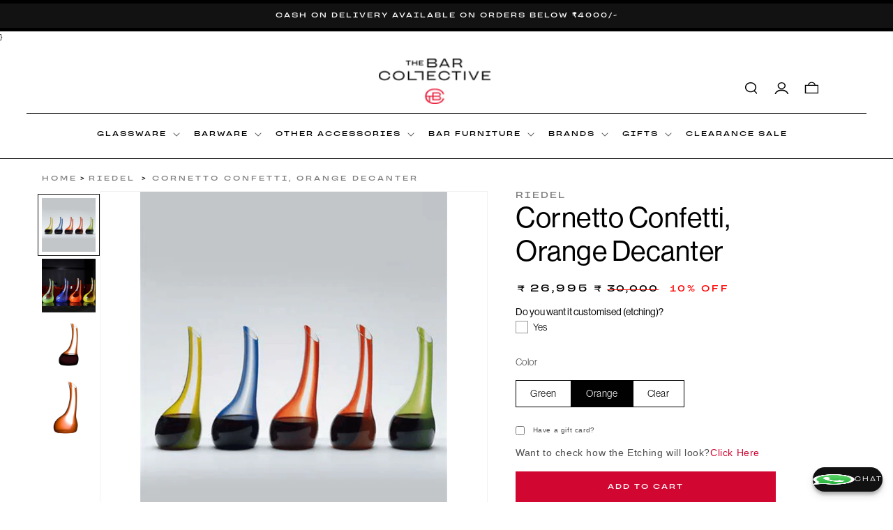

--- FILE ---
content_type: text/css
request_url: https://thebarcollective.com/cdn/shop/t/25/assets/base.css?v=150955586814584328081769673253
body_size: 24351
content:
/** Shopify CDN: Minification failed

Line 3826:0 Unexpected "}"
Line 3962:2 Expected identifier but found "<"
Line 3986:27 Expected identifier but found "."
Line 4431:0 Unexpected "}"
Line 5208:0 Unexpected "}"
Line 5382:125 Expected identifier but found whitespace
Line 6465:0 Unexpected "}"

**/
:root {
  --alpha-button-background: 1;
  --alpha-button-border: 1;
  --alpha-link: 0.85;
  --alpha-badge-border: 0.1;
}

.product-card-wrapper .card,
.contains-card--product {
  --border-radius: var(--product-card-corner-radius);
  --border-width: var(--product-card-border-width);
  --border-opacity: var(--product-card-border-opacity);
  --shadow-horizontal-offset: var(--product-card-shadow-horizontal-offset);
  --shadow-vertical-offset: var(--product-card-shadow-vertical-offset);
  --shadow-blur-radius: var(--product-card-shadow-blur-radius);
  --shadow-opacity: var(--product-card-shadow-opacity);
  --shadow-visible: var(--product-card-shadow-visible);
  --image-padding: var(--product-card-image-padding);
  --text-alignment: var(--product-card-text-alignment);
}

.collection-card-wrapper .card,
.contains-card--collection {
  --border-radius: var(--collection-card-corner-radius);
  --border-width: var(--collection-card-border-width);
  --border-opacity: var(--collection-card-border-opacity);
  --shadow-horizontal-offset: var(--collection-card-shadow-horizontal-offset);
  --shadow-vertical-offset: var(--collection-card-shadow-vertical-offset);
  --shadow-blur-radius: var(--collection-card-shadow-blur-radius);
  --shadow-opacity: var(--collection-card-shadow-opacity);
  --shadow-visible: var(--collection-card-shadow-visible);
  --image-padding: var(--collection-card-image-padding);
  --text-alignment: var(--collection-card-text-alignment);
}

.article-card-wrapper .card,
.contains-card--article {
  --border-radius: var(--blog-card-corner-radius);
  --border-width: var(--blog-card-border-width);
  --border-opacity: var(--blog-card-border-opacity);
  --shadow-horizontal-offset: var(--blog-card-shadow-horizontal-offset);
  --shadow-vertical-offset: var(--blog-card-shadow-vertical-offset);
  --shadow-blur-radius: var(--blog-card-shadow-blur-radius);
  --shadow-opacity: var(--blog-card-shadow-opacity);
  --shadow-visible: var(--blog-card-shadow-visible);
  --image-padding: var(--blog-card-image-padding);
  --text-alignment: var(--blog-card-text-alignment);
}

.contains-content-container,
.content-container {
  --border-radius: var(--text-boxes-radius);
  --border-width: var(--text-boxes-border-width);
  --border-opacity: var(--text-boxes-border-opacity);
  --shadow-horizontal-offset: var(--text-boxes-shadow-horizontal-offset);
  --shadow-vertical-offset: var(--text-boxes-shadow-vertical-offset);
  --shadow-blur-radius: var(--text-boxes-shadow-blur-radius);
  --shadow-opacity: var(--text-boxes-shadow-opacity);
  --shadow-visible: var(--text-boxes-shadow-visible);
}

.contains-media,
.global-media-settings {
  --border-radius: var(--media-radius);
  --border-width: var(--media-border-width);
  --border-opacity: var(--media-border-opacity);
  --shadow-horizontal-offset: var(--media-shadow-horizontal-offset);
  --shadow-vertical-offset: var(--media-shadow-vertical-offset);
  --shadow-blur-radius: var(--media-shadow-blur-radius);
  --shadow-opacity: var(--media-shadow-opacity);
  --shadow-visible: var(--media-shadow-visible);
}

/* base */

.no-js:not(html) {
  display: none !important;
}

html.no-js .no-js:not(html) {
  display: block !important;
}

.no-js-inline {
  display: none !important;
}

html.no-js .no-js-inline {
  display: inline-block !important;
}

html.no-js .no-js-hidden {
  display: none !important;
}

.page-width {
  max-width: var(--page-width);
  margin: 0 auto;
  padding: 0 1.5rem;
}

body:has(.section-header .drawer-menu) .announcement-bar-section .page-width {
  max-width: 100%;
}

.page-width.drawer-menu {
  max-width: 100%;
}

.page-width-desktop {
  padding: 0;
  margin: 0 auto;
}

.utility-bar__grid.page-width {
  padding-left: 3rem;
  padding-right: 3rem;
}

@media screen and (min-width: 750px) {
  .page-width {
    padding: 0 5rem;
  }

  .header.page-width,
  .utility-bar__grid.page-width {
    padding-left: 3.2rem;
    padding-right: 3.2rem;
  }

  .page-width--narrow {
    padding: 0 9rem;
  }

  .page-width-desktop {
    padding: 0;
  }

  .page-width-tablet {
    padding: 0 5rem;
  }
}

@media screen and (min-width: 990px) {
  .header:not(.drawer-menu).page-width {
    padding-left: 5rem;
    padding-right: 5rem;
  }

  .page-width--narrow {
    max-width: 72.6rem;
    padding: 0;
  }

  .page-width-desktop {
    max-width: var(--page-width);
    padding: 0 5rem;
  }
}

.isolate {
  position: relative;
  z-index: 0;
}

.section + .section {
  margin-top: var(--spacing-sections-mobile);
}

@media screen and (min-width: 750px) {
  .section + .section {
    margin-top: var(--spacing-sections-desktop);
  }
}

.element-margin-top {
  margin-top: 5rem;
}

@media screen and (min-width: 750px) {
  .element-margin {
    margin-top: calc(5rem + var(--page-width-margin));
  }
}

.background-secondary {
  background-color: rgba(var(--color-foreground), 0.04);
}

.grid-auto-flow {
  display: grid;
  grid-auto-flow: column;
}

.page-margin,
.shopify-challenge__container {
  margin: 7rem auto;
}

.rte-width {
  max-width: 82rem;
  margin: 0 auto 2rem;
}

.list-unstyled {
  margin: 0;
  padding: 0;
  list-style: none;
}

.hidden {
  display: none !important;
}

.visually-hidden {
  position: absolute !important;
  overflow: hidden;
  width: 0px;
  height: 1px;
  margin: -1px;
  padding: 0;
  border: 0;
  clip: rect(0 0 0 0);
  word-wrap: normal !important;
}

.visually-hidden--inline {
  margin: 0;
  height: 1em;
}

.overflow-hidden {
  overflow: hidden;
}

.skip-to-content-link:focus {
  z-index: 9999;
  position: inherit;
  overflow: auto;
  width: auto;
  height: auto;
  clip: auto;
}
.full-width-link {
  position: absolute;
  top: 0;
  right: 0;
  bottom: 0;
  left: 0;
  z-index: 2;
}

::selection {
  background-color: rgba(var(--color-foreground), 0.2);
}

.text-body {
  /* font-size: 1.5rem;
  letter-spacing: 0.06rem;
  line-height: calc(1 + 0.8 / var(--font-body-scale));
  font-family: var(--font-body-family);
  font-style: var(--font-body-style);
  font-weight: var(--font-body-weight); */
}

h1,
h2,
h3,
h4,
h5,
.h0,
.h1,
.h2,
.h3,
.h4,
.h5 {
  /* font-family: var(--font-heading-family);
  font-style: var(--font-heading-style);
  font-weight: var(--font-heading-weight);
  letter-spacing: calc(var(--font-heading-scale) * 0.06rem);
  color: rgb(var(--color-foreground));
  line-height: calc(1 + 0.3 / max(1, var(--font-heading-scale)));
  word-break: break-word; */
}

.hxl {
  font-size: calc(var(--font-heading-scale) * 5rem);
}

@media only screen and (min-width: 750px) {
  .hxl {
    font-size: calc(var(--font-heading-scale) * 6.2rem);
  }
}

.h0 {
  font-size: calc(var(--font-heading-scale) * 4rem);
}

@media only screen and (min-width: 750px) {
  .h0 {
    font-size: calc(var(--font-heading-scale) * 5.2rem);
  }
}

h1,
.h1 {
  font-size: calc(var(--font-heading-scale) * 3rem);
}

@media only screen and (min-width: 750px) {
  h1,
  .h1 {
    font-size: calc(var(--font-heading-scale) * 4rem);
  }
}

h2,
.h2 {
  font-size: calc(var(--font-heading-scale) * 2rem);
}

@media only screen and (min-width: 750px) {
  h2,
  .h2 {
    font-size: calc(var(--font-heading-scale) * 2.4rem);
  }
}

h3,
.h3 {
  font-size: calc(var(--font-heading-scale) * 1.7rem);
}

@media only screen and (min-width: 750px) {
  h3,
  .h3 {
    font-size: calc(var(--font-heading-scale) * 1.8rem);
  }
}

h4,
.h4 {
  font-family: var(--font-heading-family);
  font-style: var(--font-heading-style);
  font-size: calc(var(--font-heading-scale) * 1.5rem);
}

h5,
.h5 {
  font-size: calc(var(--font-heading-scale) * 1.2rem);
}

@media only screen and (min-width: 750px) {
  h5,
  .h5 {
    font-size: calc(var(--font-heading-scale) * 1.3rem);
  }
}

h6,
.h6 {
  color: rgba(var(--color-foreground), 0.75);
  margin-block-start: 1.67em;
  margin-block-end: 1.67em;
}

blockquote {
  font-style: italic;
  color: rgba(var(--color-foreground), 0.75);
  border-left: 0.2rem solid rgba(var(--color-foreground), 0.2);
  padding-left: 1rem;
}

@media screen and (min-width: 750px) {
  blockquote {
    padding-left: 1.5rem;
  }
}

.caption {
  font-size: 1rem;
  letter-spacing: 0.07rem;
  line-height: calc(1 + 0.7 / var(--font-body-scale));
}

@media screen and (min-width: 750px) {
  .caption {
    font-size: 1.2rem;
  }
}

.caption-with-letter-spacing {
  font-size: 1rem;
  letter-spacing: 0.13rem;
  line-height: calc(1 + 0.2 / var(--font-body-scale));
  text-transform: uppercase;
}

.caption-with-letter-spacing--medium {
  font-size: 1.2rem;
  letter-spacing: 0.16rem;
}

.caption-with-letter-spacing--large {
  font-size: 1.4rem;
  letter-spacing: 0.18rem;
}

.caption-large,
.customer .field input,
.customer select,
.field__input,
.form__label,
.select__select {
  font-size: 1.3rem;
  line-height: calc(1 + 0.5 / var(--font-body-scale));
  letter-spacing: 0.04rem;
}

.color-foreground {
  color: rgb(var(--color-foreground));
}

table:not([class]) {
  table-layout: fixed;
  border-collapse: collapse;
  font-size: 1.4rem;
  border-style: hidden;
  box-shadow: 0 0 0 0.1rem rgba(var(--color-foreground), 0.2);
  /* draws the table border  */
}

table:not([class]) td,
table:not([class]) th {
  padding: 1em;
  border: 0.1rem solid rgba(var(--color-foreground), 0.2);
}

@media screen and (max-width: 749px) {
  .small-hide {
    display: none !important;
  }
}

@media screen and (min-width: 750px) and (max-width: 989px) {
  .medium-hide {
    display: none !important;
  }
}

@media screen and (min-width: 990px) {
  .large-up-hide {
    display: none !important;
  }
}

.left {
  text-align: left;
}

.center {
  text-align: center;
}

.right {
  text-align: right;
}

.uppercase {
  text-transform: uppercase;
}

.light {
  opacity: 0.7;
}

a:empty,
ul:empty,
dl:empty,
div:empty,
section:empty,
article:empty,
p:empty,
h1:empty,
h2:empty,
h3:empty,
h4:empty,
h5:empty,
h6:empty {
  display: none;
}

.link,
.customer a {
  cursor: pointer;
  display: inline-block;
  border: none;
  box-shadow: none;
  text-decoration: underline;
  text-underline-offset: 0.3rem;
  color: rgb(var(--color-link));
  background-color: transparent;
  font-size: 1.4rem;
  font-family: inherit;
}

.link--text {
  color: rgb(var(--color-foreground));
}

.link--text:hover {
  color: rgba(var(--color-foreground), 0.75);
}

.link-with-icon {
  display: inline-flex;
  font-size: 1.4rem;
  font-weight: 600;
  letter-spacing: 0.1rem;
  text-decoration: none;
  margin-bottom: 4.5rem;
  white-space: nowrap;
}

.link-with-icon .icon {
  width: 1.5rem;
  margin-left: 1rem;
}

a:not([href]) {
  cursor: not-allowed;
}

.circle-divider::after {
  content: '\2022';
  margin: 0 1.3rem 0 1.5rem;
}

.circle-divider:last-of-type::after {
  display: none;
}

hr {
  border: none;
  height: 0.1rem;
  background-color: rgba(var(--color-foreground), 0.2);
  display: block;
  margin: 5rem 0;
}

@media screen and (min-width: 750px) {
  hr {
    margin: 7rem 0;
  }
}

.full-unstyled-link {
  text-decoration: none;
  color: currentColor;
  display: block;
}

.placeholder {
  background-color: rgba(var(--color-foreground), 0.04);
  color: rgba(var(--color-foreground), 0.55);
  fill: rgba(var(--color-foreground), 0.55);
}

details > * {
  box-sizing: border-box;
}

.break {
  word-break: break-word;
}

.visibility-hidden {
  visibility: hidden;
}

@media (prefers-reduced-motion) {
  .motion-reduce {
    transition: none !important;
    animation: none !important;
  }
}

:root {
  --duration-short: 100ms;
  --duration-default: 200ms;
  --duration-announcement-bar: 250ms;
  --duration-medium: 300ms;
  --duration-long: 500ms;
  --duration-extra-long: 600ms;
  --duration-extended: 3s;
  --ease-out-slow: cubic-bezier(0, 0, 0.3, 1);
  --animation-slide-in: slideIn var(--duration-extra-long) var(--ease-out-slow) forwards;
  --animation-fade-in: fadeIn var(--duration-extra-long) var(--ease-out-slow);
}

.underlined-link,
.customer a,
.inline-richtext a {
  text-underline-offset: 0.3rem;
  text-decoration-thickness: 0.1rem;
  transition: text-decoration-thickness ease 100ms;
}

.underlined-link,
.customer a {
  color: rgba(var(--color-link), var(--alpha-link));
}

.inline-richtext a,
.rte.inline-richtext a {
  color: currentColor;
}

.underlined-link:hover,
.customer a:hover,
.inline-richtext a:hover {
  color: black;
  text-decoration-thickness: 0.2rem;
}

.icon-arrow {
  width: 1.5rem;
}

h3 .icon-arrow,
.h3 .icon-arrow {
  width: calc(var(--font-heading-scale) * 1.5rem);
}

/* arrow animation */
.animate-arrow .icon-arrow path {
  transform: translateX(-0.25rem);
  transition: transform var(--duration-short) ease;
}

.animate-arrow:hover .icon-arrow path {
  transform: translateX(-0.05rem);
}

/* base-details-summary */
summary {
  cursor: pointer;
  list-style: none;
  position: relative;
}

summary .icon-caret {
  position: absolute;
  height: 0.6rem;
  right: 1.5rem;
  top: calc(50% - 0.2rem);
}

summary::-webkit-details-marker {
  display: none;
}

.disclosure-has-popup {
  position: relative;
}

.disclosure-has-popup[open] > summary::before {
  position: fixed;
  top: 0;
  right: 0;
  bottom: 0;
  left: 0;
  z-index: 2;
  display: block;
  cursor: default;
  content: ' ';
  background: transparent;
}

.disclosure-has-popup > summary::before {
  display: none;
}

.disclosure-has-popup[open] > summary + * {
  z-index: 100;
}

@media screen and (min-width: 750px) {
  .disclosure-has-popup[open] > summary + * {
    z-index: 4;
  }

  .facets .disclosure-has-popup[open] > summary + * {
    z-index: 2;
  }
}

/* base-focus */
/*
  Focus ring - default (with offset)
*/

*:focus {
  outline: 0;
  box-shadow: none;
}

*:focus-visible {
  outline: 0.2rem solid rgba(var(--color-foreground), 0.5);
  outline-offset: 0.3rem;
  box-shadow: 0 0 0 0.3rem rgb(var(--color-background)), 0 0 0.5rem 0.4rem rgba(var(--color-foreground), 0.3);
}

/* Fallback - for browsers that don't support :focus-visible, a fallback is set for :focus */
.focused,
.no-js *:focus {
  outline: 0.2rem solid rgba(var(--color-foreground), 0.5);
  outline-offset: 0.3rem;
  box-shadow: 0 0 0 0.3rem rgb(var(--color-background)), 0 0 0.5rem 0.4rem rgba(var(--color-foreground), 0.3);
}

/* Negate the fallback side-effect for browsers that support :focus-visible */
.no-js *:focus:not(:focus-visible) {
  outline: 0;
  box-shadow: none;
}

/*
  Focus ring - inset
*/

.focus-inset:focus-visible {
  outline: 0.2rem solid rgba(var(--color-foreground), 0.5);
  outline-offset: -0.2rem;
  box-shadow: 0 0 0.2rem 0 rgba(var(--color-foreground), 0.3);
}

.focused.focus-inset,
.no-js .focus-inset:focus {
  outline: 0.2rem solid rgba(var(--color-foreground), 0.5);
  outline-offset: -0.2rem;
  box-shadow: 0 0 0.2rem 0 rgba(var(--color-foreground), 0.3);
}

.no-js .focus-inset:focus:not(:focus-visible) {
  outline: 0;
  box-shadow: none;
}

/*
  Focus ring - none
*/

/* Dangerous for a11y - Use with care */
.focus-none {
  box-shadow: none !important;
  outline: 0 !important;
}

.focus-offset:focus-visible {
  outline: 0.2rem solid rgba(var(--color-foreground), 0.5);
  outline-offset: 1rem;
  box-shadow: 0 0 0 1rem rgb(var(--color-background)), 0 0 0.2rem 1.2rem rgba(var(--color-foreground), 0.3);
}

.focus-offset.focused,
.no-js .focus-offset:focus {
  outline: 0.2rem solid rgba(var(--color-foreground), 0.5);
  outline-offset: 1rem;
  box-shadow: 0 0 0 1rem rgb(var(--color-background)), 0 0 0.2rem 1.2rem rgba(var(--color-foreground), 0.3);
}

.no-js .focus-offset:focus:not(:focus-visible) {
  outline: 0;
  box-shadow: none;
}

/* component-title */
.title,
.title-wrapper-with-link {
  margin: 3rem 0 2rem;
}

.title-wrapper-with-link .title {
  margin: 0;
}

.title .link {
  font-size: inherit;
}

.title-wrapper {
  margin-bottom: 3rem;
}

.title-wrapper-with-link {
  display: flex;
  justify-content: space-between;
  align-items: flex-end;
  gap: 1rem;
  margin-bottom: 3rem;
  flex-wrap: wrap;
}

.title--primary {
  margin: 4rem 0;
}

.title-wrapper--self-padded-tablet-down,
.title-wrapper--self-padded-mobile {
  padding-left: 1.5rem;
  padding-right: 1.5rem;
}

@media screen and (min-width: 750px) {
  .title-wrapper--self-padded-mobile {
    padding-left: 0;
    padding-right: 0;
  }
}

@media screen and (min-width: 990px) {
  .title,
  .title-wrapper-with-link {
    margin: 5rem 0 3rem;
  }

  .title--primary {
    margin: 2rem 0;
  }

  .title-wrapper-with-link {
    align-items: center;
  }

  .title-wrapper-with-link .title {
    margin-bottom: 0;
  }

  .title-wrapper--self-padded-tablet-down {
    padding-left: 0;
    padding-right: 0;
  }
}

.title-wrapper-with-link .link-with-icon {
  margin: 0;
  flex-shrink: 0;
  display: flex;
  align-items: center;
}

.title-wrapper-with-link .link-with-icon svg {
  width: 1.5rem;
}

.title-wrapper-with-link a {
  margin-top: 0;
  flex-shrink: 0;
}

.title-wrapper--no-top-margin {
  margin-top: 0;
}

.title-wrapper--no-top-margin > .title {
  margin-top: 0;
}

.subtitle {
  font-size: 1.8rem;
  line-height: calc(1 + 0.8 / var(--font-body-scale));
  letter-spacing: 0.06rem;
  color: rgba(var(--color-foreground), 0.7);
}

.subtitle--small {
  font-size: 1.4rem;
  letter-spacing: 0.1rem;
}

.subtitle--medium {
  font-size: 1.6rem;
  letter-spacing: 0.08rem;
}

/* component-grid */
.grid {
  display: flex;
  flex-wrap: wrap;
  margin-bottom: 2rem;
  padding: 0;
  list-style: none;
  column-gap: var(--grid-mobile-horizontal-spacing);
  row-gap: var(--grid-mobile-vertical-spacing);
}

@media screen and (min-width: 750px) {
  .grid {
    column-gap: var(--grid-desktop-horizontal-spacing);
    row-gap: var(--grid-desktop-vertical-spacing);
  }
}

.grid:last-child {
  margin-bottom: 0;
}

.grid__item {
  width: calc(25% - var(--grid-mobile-horizontal-spacing) * 3 / 4);
  max-width: calc(50% - var(--grid-mobile-horizontal-spacing) / 2);
  flex-grow: 1;
  flex-shrink: 0;
}

@media screen and (min-width: 750px) {
  .grid__item {
    width: calc(25% - var(--grid-desktop-horizontal-spacing) * 3 / 4);
    max-width: calc(50% - var(--grid-desktop-horizontal-spacing) / 2);
  }
}

.grid--gapless.grid {
  column-gap: 0;
  row-gap: 0;
}

@media screen and (max-width: 749px) {
  .grid__item.slider__slide--full-width {
    width: 100%;
    max-width: none;
  }
}

.grid--1-col .grid__item {
  max-width: 100%;
  width: 100%;
}

.grid--3-col .grid__item {
  width: calc(33.33% - var(--grid-mobile-horizontal-spacing) * 2 / 3);
}

@media screen and (min-width: 750px) {
  .grid--3-col .grid__item {
    width: calc(33.33% - var(--grid-desktop-horizontal-spacing) * 2 / 3);
  }
}

.grid--2-col .grid__item {
  width: calc(50% - var(--grid-mobile-horizontal-spacing) / 2);
}

@media screen and (min-width: 750px) {
  .grid--2-col .grid__item {
    width: calc(50% - var(--grid-desktop-horizontal-spacing) / 2);
  }

  .grid--4-col-tablet .grid__item {
    width: calc(25% - var(--grid-desktop-horizontal-spacing) * 3 / 4);
  }

  .grid--3-col-tablet .grid__item {
    width: calc(33.33% - var(--grid-desktop-horizontal-spacing) * 2 / 3);
  }

  .grid--2-col-tablet .grid__item {
    width: calc(50% - var(--grid-desktop-horizontal-spacing) / 2);
  }
}

@media screen and (max-width: 989px) {
  .grid--1-col-tablet-down .grid__item {
    width: 100%;
    max-width: 100%;
  }

  .slider--tablet.grid--peek {
    margin: 0;
    width: 100%;
  }

  .slider--tablet.grid--peek .grid__item {
    box-sizing: content-box;
    margin: 0;
  }

  .slider.slider--tablet .scroll-trigger.animate--slide-in,
  .slider.slider--mobile .scroll-trigger.animate--slide-in {
    animation: none;
    opacity: 1;
    transform: inherit;
  }

  .scroll-trigger:not(.scroll-trigger--offscreen) .slider--tablet {
    animation: var(--animation-slide-in);
  }
}

@media screen and (min-width: 990px) {
  .grid--6-col-desktop .grid__item {
    width: calc(16.66% - var(--grid-desktop-horizontal-spacing) * 5 / 6);
    max-width: calc(16.66% - var(--grid-desktop-horizontal-spacing) * 5 / 6);
  }

  .grid--5-col-desktop .grid__item {
    width: calc(20% - var(--grid-desktop-horizontal-spacing) * 4 / 5);
    max-width: calc(20% - var(--grid-desktop-horizontal-spacing) * 4 / 5);
  }

  .grid--4-col-desktop .grid__item {
    width: calc(25% - var(--grid-desktop-horizontal-spacing) * 3 / 4);
    max-width: calc(25% - var(--grid-desktop-horizontal-spacing) * 3 / 4);
  }

  .grid--3-col-desktop .grid__item {
    width: calc(33.33% - var(--grid-desktop-horizontal-spacing) * 2 / 3);
    max-width: calc(33.33% - var(--grid-desktop-horizontal-spacing) * 2 / 3);
  }

  .grid--2-col-desktop .grid__item {
    width: calc(50% - var(--grid-desktop-horizontal-spacing) / 2);
    max-width: calc(50% - var(--grid-desktop-horizontal-spacing) / 2);
  }

  .slider.slider--desktop .scroll-trigger.animate--slide-in {
    animation: none;
    opacity: 1;
    transform: inherit;
  }

  .scroll-trigger:not(.scroll-trigger--offscreen) .slider--desktop {
    animation: var(--animation-slide-in);
  }
}

@media screen and (min-width: 990px) {
  .grid--1-col-desktop {
    flex: 0 0 100%;
    max-width: 100%;
  }

  .grid--1-col-desktop .grid__item {
    width: 100%;
    max-width: 100%;
  }
}

@media screen and (max-width: 749px) {
  .grid--peek.slider--mobile {
    margin: 0;
    width: 100%;
  }

  .grid--peek.slider--mobile .grid__item {
    box-sizing: content-box;
    margin: 0;
  }

  .grid--peek .grid__item {
    min-width: 35%;
  }

  .grid--peek.slider .grid__item:first-of-type {
    margin-left: 1.5rem;
  }

  /* Fix to show some space at the end of our sliders in all browsers */
  .grid--peek.slider:after {
    margin-left: calc(-1 * var(--grid-mobile-horizontal-spacing));
  }

  .grid--2-col-tablet-down .grid__item {
    width: calc(50% - var(--grid-mobile-horizontal-spacing) / 2);
  }

  .slider--tablet.grid--peek.grid--2-col-tablet-down .grid__item,
  .grid--peek .grid__item {
    width: calc(50% - var(--grid-mobile-horizontal-spacing) - 3rem);
  }

  .slider--tablet.grid--peek.grid--1-col-tablet-down .grid__item,
  .slider--mobile.grid--peek.grid--1-col-tablet-down .grid__item {
    width: calc(100% - var(--grid-mobile-horizontal-spacing) - 3rem);
  }
}

@media screen and (min-width: 750px) and (max-width: 989px) {
  .slider--tablet.grid--peek .grid__item {
    width: calc(25% - var(--grid-desktop-horizontal-spacing) - 3rem);
  }

  .slider--tablet.grid--peek.grid--3-col-tablet .grid__item {
    width: calc(33.33% - var(--grid-desktop-horizontal-spacing) - 3rem);
  }

  .slider--tablet.grid--peek.grid--2-col-tablet .grid__item,
  .slider--tablet.grid--peek.grid--2-col-tablet-down .grid__item {
    width: calc(50% - var(--grid-desktop-horizontal-spacing) - 3rem);
  }

  .slider--tablet.grid--peek .grid__item:first-of-type {
    margin-left: 1.5rem;
  }

  .grid--2-col-tablet-down .grid__item {
    width: calc(50% - var(--grid-desktop-horizontal-spacing) / 2);
  }

  .grid--1-col-tablet-down.grid--peek .grid__item {
    width: calc(100% - var(--grid-desktop-horizontal-spacing) - 3rem);
  }
}

/* component-media */
.media {
  display: block;
  background-color: rgba(var(--color-foreground), 0.1);
  position: relative;
  overflow: hidden;
}

.media--transparent {
  background-color: transparent;
}

.media > *:not(.zoom):not(.deferred-media__poster-button),
.media model-viewer {
  display: block;
  max-width: 100%;
  position: absolute;
  top: 0;
  left: 0;
  height: 100%;
  width: 100%;
}

.media > img {
  object-fit: cover;
  object-position: center center;
  transition: opacity 0.4s cubic-bezier(0.25, 0.46, 0.45, 0.94);
}

.media--square {
  padding-bottom: 100%;
}

.media--portrait {
  padding-bottom: 125%;
}

.media--landscape {
  padding-bottom: 66.6%;
}

.media--cropped {
  padding-bottom: 56%;
}

.media--16-9 {
  padding-bottom: 56.25%;
}

.media--circle {
  padding-bottom: 100%;
  border-radius: 50%;
}

.media.media--hover-effect > img + img {
  opacity: 0;
}

@media screen and (min-width: 990px) {
  .media--cropped {
    padding-bottom: 63%;
  }
}

deferred-media {
  display: block;
}

/* component-button */
/* Button - default */

.button--secondary,
.button--tertiary {
  --color-button: var(--color-secondary-button);
  --color-button-text: var(--color-secondary-button-text);
    font-family: 'tt-travels-next' !important;
    text-transform: uppercase !important;
    font-size: 10px !important;
    letter-spacing: 2px !important;
    font-weight: 600 !important;
}

.button--tertiary {
  --alpha-button-background: 0;
  --alpha-button-border: 0.2;
font-family: 'tt-travels-next' !important;
    text-transform: uppercase !important;
    font-size: 10px !important;
    letter-spacing: 2px !important;
    font-weight: 600 !important;
}

.button,
.shopify-challenge__button,
.customer button,
button.shopify-payment-button__button--unbranded,
.shopify-payment-button [role='button'],
.cart__dynamic-checkout-buttons [role='button'],
.cart__dynamic-checkout-buttons iframe {
  --shadow-horizontal-offset: var(--buttons-shadow-horizontal-offset);
  --shadow-vertical-offset: var(--buttons-shadow-vertical-offset);
  --shadow-blur-radius: var(--buttons-shadow-blur-radius);
  --shadow-opacity: var(--buttons-shadow-opacity);
  --shadow-visible: var(--buttons-shadow-visible);
  --border-offset: var(--buttons-border-offset); /* reduce radius edge artifacts */
  --border-opacity: calc(1 - var(--buttons-border-opacity));
  border-radius: var(--buttons-radius-outset);
  position: relative;
font-family: 'tt-travels-next' !important;
    text-transform: uppercase !important;
    font-size: 10px !important;
    letter-spacing: 2px !important;
    font-weight: 600 !important;
}

.button,
.shopify-challenge__button,
.customer button,
button.shopify-payment-button__button--unbranded {
  min-width: calc(12rem + var(--buttons-border-width) * 2);
  min-height: calc(4.5rem + var(--buttons-border-width) * 2);
}

.shopify-payment-button__button--branded {
  z-index: auto;
}

.cart__dynamic-checkout-buttons iframe {
  box-shadow: var(--shadow-horizontal-offset) var(--shadow-vertical-offset) var(--shadow-blur-radius)
    rgba(var(--color-shadow), var(--shadow-opacity));
}

.button,
.shopify-challenge__button,
.customer button {
  display: inline-flex;
  justify-content: center;
  align-items: center;
  border: 0;
  padding: 0 3rem;
  cursor: pointer;
  font: inherit;
  font-size: 1.5rem;
font-family: 'tt-travels-next' !important;
    text-transform: uppercase !important;
    font-size: 10px !important;
    letter-spacing: 2px !important;
    font-weight: 600 !important;
  text-decoration: none;
  color: rgb(var(--color-button-text));
  transition: box-shadow var(--duration-short) ease;
  -webkit-appearance: none;
  appearance: none;
  background-color: rgba(var(--color-button), var(--alpha-button-background));
}

.button:before,
.shopify-challenge__button:before,
.customer button:before,
.shopify-payment-button__button--unbranded:before,
.shopify-payment-button [role='button']:before,
.cart__dynamic-checkout-buttons [role='button']:before {
  content: '';
  position: absolute;
  top: 0;
  right: 0;
  bottom: 0;
  left: 0;
  z-index: -1;
  border-radius: var(--buttons-radius-outset);
  box-shadow: var(--shadow-horizontal-offset) var(--shadow-vertical-offset) var(--shadow-blur-radius)
    rgba(var(--color-shadow), var(--shadow-opacity));
}

.button:after,
.shopify-challenge__button:after,
.customer button:after,
.shopify-payment-button__button--unbranded:after {
  content: '';
  position: absolute;
  top: var(--buttons-border-width);
  right: var(--buttons-border-width);
  bottom: var(--buttons-border-width);
  left: var(--buttons-border-width);
  z-index: 1;
  border-radius: var(--buttons-radius);
  box-shadow: 0 0 0 calc(var(--buttons-border-width) + var(--border-offset))
      rgba(var(--color-button-text), var(--border-opacity)),
    0 0 0 var(--buttons-border-width) rgba(var(--color-button), var(--alpha-button-background));
  transition: box-shadow var(--duration-short) ease;
}

.button:not([disabled]):hover::after,
.shopify-challenge__button:hover::after,
.customer button:hover::after,
.shopify-payment-button__button--unbranded:hover::after {
  --border-offset: 1.3px;
  box-shadow: 0 0 0 calc(var(--buttons-border-width) + var(--border-offset))
      rgba(var(--color-button-text), var(--border-opacity)),
    0 0 0 calc(var(--buttons-border-width) + 1px) rgba(var(--color-button), var(--alpha-button-background));
}

.button--secondary:after {
  --border-opacity: var(--buttons-border-opacity);
  display:none;
}

.button:focus-visible,
.button:focus,
.button.focused,
.shopify-payment-button__button--unbranded:focus-visible,
.shopify-payment-button [role='button']:focus-visible,
.shopify-payment-button__button--unbranded:focus,
.shopify-payment-button [role='button']:focus {
  outline: 0;
  box-shadow: 0 0 0 0.3rem rgb(var(--color-background)), 0 0 0 0.5rem rgba(var(--color-foreground), 0.5),
    0 0 0.5rem 0.4rem rgba(var(--color-foreground), 0.3);
}

.button:focus:not(:focus-visible):not(.focused),
.shopify-payment-button__button--unbranded:focus:not(:focus-visible):not(.focused),
.shopify-payment-button [role='button']:focus:not(:focus-visible):not(.focused) {
  box-shadow: inherit;
}

.button::selection,
.shopify-challenge__button::selection,
.customer button::selection {
  background-color: rgba(var(--color-button-text), 0.3);
}

.button,
.button-label,
.shopify-challenge__button,
.customer button {
  font-size: 1.5rem;
  letter-spacing: 0.1rem;
  line-height: calc(1 + 0.2 / var(--font-body-scale));
font-family: 'tt-travels-next' !important;
    text-transform: uppercase !important;
    font-size: 10px !important;
    letter-spacing: 2px !important;
    font-weight: 600 !important;
}

.button--tertiary {
  font-size: 1.2rem;
  padding: 1rem 1.5rem;
  min-width: calc(9rem + var(--buttons-border-width) * 2);
  min-height: calc(3.5rem + var(--buttons-border-width) * 2);
}

.button--small {
  padding: 1.2rem 2.6rem;
}

/* Button - other */

.button:disabled,
.button[aria-disabled='true'],
.button.disabled,
.customer button:disabled,
.customer button[aria-disabled='true'],
.customer button.disabled,
.quantity__button.disabled {
  cursor: not-allowed;
  opacity: 0.5;
}

.button--full-width {
  display: flex;
  width: 100%;
}

.button.loading {
  color: transparent;
  position: relative;
}

@media screen and (forced-colors: active) {
  .button.loading {
    color: rgb(var(--color-foreground));
  }
}

.button.loading > .loading__spinner {
  top: 50%;
  left: 50%;
  transform: translate(-50%, -50%);
  position: absolute;
  height: 100%;
  display: flex;
  align-items: center;
}

.button.loading > .loading__spinner .spinner {
  width: fit-content;
}

.button.loading > .loading__spinner .path {
  stroke: rgb(var(--color-button-text));
}

/* Button - social share */

.share-button {
  display: block;
  position: relative;
}

.share-button details {
  width: fit-content;
}

.share-button__button {
  font-size: 1.4rem;
  display: flex;
  align-items: center;
  color: rgb(var(--color-link));
  margin-left: 0;
  padding-left: 0;
  min-height: 4.4rem;
}

details[open] > .share-button__fallback {
  animation: animateMenuOpen var(--duration-default) ease;
}

.share-button__button:hover {
  text-decoration: underline;
  text-underline-offset: 0.3rem;
}

.share-button__button,
.share-button__fallback button {
  cursor: pointer;
  background-color: transparent;
  border: none;
}

.share-button__button .icon-share {
  height: 1.2rem;
  margin-right: 1rem;
  min-width: 1.3rem;
}

.share-button__fallback {
  display: flex;
  align-items: center;
  position: absolute;
  top: 3rem;
  left: 0.1rem;
  z-index: 3;
  width: 100%;
  min-width: max-content;
  border-radius: var(--inputs-radius);
  border: 0;
}

.share-button__fallback:after {
  pointer-events: none;
  content: '';
  position: absolute;
  top: var(--inputs-border-width);
  right: var(--inputs-border-width);
  bottom: var(--inputs-border-width);
  left: var(--inputs-border-width);
  border: 0.1rem solid transparent;
  border-radius: var(--inputs-radius);
  box-shadow: 0 0 0 var(--inputs-border-width) rgba(var(--color-foreground), var(--inputs-border-opacity));
  transition: box-shadow var(--duration-short) ease;
  z-index: 1;
}

.share-button__fallback:before {
  background: rgb(var(--color-background));
  pointer-events: none;
  content: '';
  position: absolute;
  top: 0;
  right: 0;
  bottom: 0;
  left: 0;
  border-radius: var(--inputs-radius-outset);
  box-shadow: var(--inputs-shadow-horizontal-offset) var(--inputs-shadow-vertical-offset)
    var(--inputs-shadow-blur-radius) rgba(var(--color-shadow), var(--inputs-shadow-opacity));
  z-index: -1;
}

.share-button__fallback button {
  width: 4.4rem;
  height: 4.4rem;
  padding: 0;
  flex-shrink: 0;
  display: flex;
  justify-content: center;
  align-items: center;
  position: relative;
  right: var(--inputs-border-width);
}

.share-button__fallback button:hover {
  color: rgba(var(--color-foreground), 0.75);
}

.share-button__fallback button:hover svg {
  transform: scale(1.07);
}

.share-button__close:not(.hidden) + .share-button__copy {
  display: none;
}

.share-button__close,
.share-button__copy {
  background-color: transparent;
  color: rgb(var(--color-foreground));
}

.share-button__copy:focus-visible,
.share-button__close:focus-visible {
  background-color: rgb(var(--color-background));
  z-index: 2;
}

.share-button__copy:focus,
.share-button__close:focus {
  background-color: rgb(var(--color-background));
  z-index: 2;
}

.field:not(:focus-visible):not(.focused) + .share-button__copy:not(:focus-visible):not(.focused),
.field:not(:focus-visible):not(.focused) + .share-button__close:not(:focus-visible):not(.focused) {
  background-color: inherit;
}

.share-button__fallback .field:after,
.share-button__fallback .field:before {
  content: none;
}

.share-button__fallback .field {
  border-radius: 0;
  min-width: auto;
  min-height: auto;
  transition: none;
}

.share-button__fallback .field__input:focus,
.share-button__fallback .field__input:-webkit-autofill {
  outline: 0.2rem solid rgba(var(--color-foreground), 0.5);
  outline-offset: 0.1rem;
  box-shadow: 0 0 0 0.1rem rgb(var(--color-background)), 0 0 0.5rem 0.4rem rgba(var(--color-foreground), 0.3);
}

.share-button__fallback .field__input {
  box-shadow: none;
  text-overflow: ellipsis;
  white-space: nowrap;
  overflow: hidden;
  filter: none;
  min-width: auto;
  min-height: auto;
}

.share-button__fallback .field__input:hover {
  box-shadow: none;
}

.share-button__fallback .icon {
  width: 1.5rem;
  height: 1.5rem;
}

.share-button__message:not(:empty) {
  display: flex;
  align-items: center;
  width: 100%;
  height: 100%;
  margin-top: 0;
  padding: 0.8rem 0 0.8rem 1.5rem;
  margin: var(--inputs-border-width);
}

.share-button__message:not(:empty):not(.hidden) ~ * {
  display: none;
}

/* component-form */
.field__input,
.select__select,
.customer .field input,
.customer select {
  -webkit-appearance: none;
  appearance: none;
  background-color: rgb(var(--color-background));
  color: rgb(var(--color-foreground));
  font-family: var(--font-body-family);
  font-style: var(--font-body-style);
  font-weight: var(--font-body-weight);
  font-size: 1.6rem;
  width: 100%;
  box-sizing: border-box;
  transition: box-shadow var(--duration-short) ease;
  border-radius: var(--inputs-radius);
  height: 4.5rem;
  min-height: calc(var(--inputs-border-width) * 2);
  min-width: calc(7rem + (var(--inputs-border-width) * 2));
  position: relative;
  border: 0;
}

.field:before,
.select:before,
.customer .field:before,
.customer select:before,
.localization-form__select:before {
  pointer-events: none;
  content: '';
  position: absolute;
  top: 0;
  right: 0;
  bottom: 0;
  left: 0;
  border-radius: var(--inputs-radius-outset);
  /* box-shadow: var(--inputs-shadow-horizontal-offset) var(--inputs-shadow-vertical-offset)
    var(--inputs-shadow-blur-radius) rgba(var(--color-shadow), var(--inputs-shadow-opacity)); */
  z-index: -1;
}

.field:after,
.select:after,
.customer .field:after,
.customer select:after,
.localization-form__select:after {
  pointer-events: none;
  content: '';
  position: absolute;
  top: var(--inputs-border-width);
  right: var(--inputs-border-width);
  bottom: var(--inputs-border-width);
  left: var(--inputs-border-width);
  border: 0.1rem solid transparent;
  border-radius: var(--inputs-radius);
  /* box-shadow: 0 0 0 var(--inputs-border-width) rgba(var(--color-foreground), var(--inputs-border-opacity)); */
  transition: box-shadow var(--duration-short) ease;
  z-index: 1;
}

.select__select {
  font-family: var(--font-body-family);
  font-style: var(--font-body-style);
  font-weight: var(--font-body-weight);
  font-size: 1.2rem;
  color: rgba(var(--color-foreground), 0.75);
}

.field:hover.field:after,
.select:hover.select:after,
.select__select:hover.select__select:after,
.customer .field:hover.field:after,
.customer select:hover.select:after,
.localization-form__select:hover.localization-form__select:after {
  /* box-shadow: 0 0 0 calc(0.1rem + var(--inputs-border-width))
    rgba(var(--color-foreground), var(--inputs-border-opacity)); */
  outline: 0;
  border-radius: var(--inputs-radius);
}

.field__input:focus-visible,
.select__select:focus-visible,
.customer .field input:focus-visible,
.customer select:focus-visible,
.localization-form__select:focus-visible.localization-form__select:after {
  /* box-shadow: 0 0 0 calc(0.1rem + var(--inputs-border-width)) rgba(var(--color-foreground));
  outline: 0; */
  border-radius: var(--inputs-radius);
}

.field__input:focus,
.select__select:focus,
.customer .field input:focus,
.customer select:focus,
.localization-form__select:focus.localization-form__select:after {
  box-shadow: 0 0 0 calc(0.1rem + var(--inputs-border-width)) rgba(var(--color-foreground));
  outline: 0;
  border-radius: var(--inputs-radius);
}

.localization-form__select:focus {
  outline: 0;
  box-shadow: none;
}

.text-area,
.select {
  display: flex;
  position: relative;
  width: 100%;
}

/* Select */

.select .icon-caret,
.customer select + svg {
  height: 0.6rem;
  pointer-events: none;
  position: absolute;
  top: calc(50% - 0.2rem);
  right: calc(var(--inputs-border-width) + 1.5rem);
}

.select__select,
.customer select {
  cursor: pointer;
  line-height: calc(1 + 0.6 / var(--font-body-scale));
  padding: 0 calc(var(--inputs-border-width) + 3rem) 0 2rem;
  margin: var(--inputs-border-width);
  min-height: calc(var(--inputs-border-width) * 2);
}

/* Field */

.field {
  position: relative;
  width: 100%;
  display: flex;
  transition: box-shadow var(--duration-short) ease;
}

.customer .field {
  display: flex;
}

.field--with-error {
  flex-wrap: wrap;
}

.field__input,
.customer .field input {
  flex-grow: 1;
  text-align: left;
  padding: 1.5rem;
  margin: var(--inputs-border-width);
  transition: box-shadow var(--duration-short) ease;
}

.field__label,
.customer .field label {
  font-size: 1.6rem;
  left: calc(var(--inputs-border-width) + 2rem);
  top: calc(1rem + var(--inputs-border-width));
  margin-bottom: 0;
  pointer-events: none;
  position: absolute;
  transition: top var(--duration-short) ease, font-size var(--duration-short) ease;
  color: rgba(var(--color-foreground), 0.75);
  letter-spacing: 0.1rem;
  line-height: 1.5;
}

.field__input:focus ~ .field__label,
.field__input:not(:placeholder-shown) ~ .field__label,
.field__input:-webkit-autofill ~ .field__label,
.customer .field input:focus ~ label,
.customer .field input:not(:placeholder-shown) ~ label,
.customer .field input:-webkit-autofill ~ label {
  font-size: 1rem;
  top: calc(var(--inputs-border-width) + 0.5rem);
  left: calc(var(--inputs-border-width) + 2rem);
  letter-spacing: 0.04rem;
  display:none;
}

.field__input:focus,
.field__input:not(:placeholder-shown),
.field__input:-webkit-autofill,
.customer .field input:focus,
.customer .field input:not(:placeholder-shown),
.customer .field input:-webkit-autofill {
  padding: 2.2rem 1.5rem 0.8rem 2rem;
  margin: var(--inputs-border-width);
}

.field__input::-webkit-search-cancel-button,
.customer .field input::-webkit-search-cancel-button {
  display: none;
}

.field__input::placeholder,
.customer .field input::placeholder {
  opacity: 0;
}

.field__button {
  align-items: center;
  background-color: transparent;
  border: 0;
  color: currentColor;
  cursor: pointer;
  display: flex;
  height: 4.4rem;
  justify-content: center;
  overflow: hidden;
  padding: 0;
  position: absolute;
  right: 0;
  top: 0;
  width: 4.4rem;
}

.field__button > svg {
  height: 2.5rem;
  width: 2.5rem;
}

.field__input:-webkit-autofill ~ .field__button,
.field__input:-webkit-autofill ~ .field__label,
.customer .field input:-webkit-autofill ~ label {
  color: rgb(0, 0, 0);
}

/* Text area */

.text-area {
  font-family: var(--font-body-family);
  font-style: var(--font-body-style);
  font-weight: var(--font-body-weight);
  min-height: 10rem;
  resize: none;
}

input[type='checkbox'] {
  display: inline-block;
  width: auto;
  margin-right: 0.5rem;
}

/* Form global */

.form__label {
  display: block;
  margin-bottom: 0.6rem;
}

.form__message {
  align-items: center;
  display: flex;
  font-size: 1.4rem;
  line-height: 1;
  margin-top: 1rem;
}

.form__message--large {
  font-size: 1.6rem;
}

.customer .field .form__message {
  font-size: 1.4rem;
  text-align: left;
}

.form__message .icon,
.customer .form__message svg {
  flex-shrink: 0;
  height: 1.3rem;
  margin-right: 0.5rem;
  width: 1.3rem;
}

.form__message--large .icon,
.customer .form__message svg {
  height: 1.5rem;
  width: 1.5rem;
  margin-right: 1rem;
}

.customer .field .form__message svg {
  align-self: start;
}

.form-status {
  margin: 0;
  font-size: 1.6rem;
}

.form-status-list {
  padding: 0;
  margin: 2rem 0 4rem;
}

.form-status-list li {
  list-style-position: inside;
}

.form-status-list .link::first-letter {
  text-transform: capitalize;
}

/* component-quantity */
.quantity {
  color: rgba(var(--color-foreground));
  position: relative;
  width: calc(14rem / var(--font-body-scale) + var(--inputs-border-width) * 2);
  display: flex;
  border-radius: var(--inputs-radius);
  min-height: calc((var(--inputs-border-width) * 2) + 4.5rem);
}

.quantity:after {
  pointer-events: none;
  content: '';
  position: absolute;
  top: var(--inputs-border-width);
  right: var(--inputs-border-width);
  bottom: var(--inputs-border-width);
  left: var(--inputs-border-width);
  border: 0.1rem solid transparent;
  border-radius: var(--inputs-radius);
  box-shadow: 0 0 0 var(--inputs-border-width) rgba(var(--color-foreground), var(--inputs-border-opacity));
  transition: box-shadow var(--duration-short) ease;
  z-index: 1;
}

.quantity:before {
  background: rgb(var(--color-background));
  pointer-events: none;
  content: '';
  position: absolute;
  top: 0;
  right: 0;
  bottom: 0;
  left: 0;
  border-radius: var(--inputs-radius-outset);
  box-shadow: var(--inputs-shadow-horizontal-offset) var(--inputs-shadow-vertical-offset)
    var(--inputs-shadow-blur-radius) rgba(var(--color-shadow), var(--inputs-shadow-opacity));
  z-index: -1;
}

.quantity__input {
  color: currentColor;
  font-family: var(--font-body-family);
  font-style: var(--font-body-style);
  font-weight: var(--font-body-weight);
  font-size: 1.6rem;
  font-weight: 500;
  opacity: 0.85;
  text-align: center;
  background-color: transparent;
  border: 0;
  padding: 0 0.5rem;
  width: 100%;
  flex-grow: 1;
  -webkit-appearance: none;
  appearance: none;
}

.quantity__button {
  width: calc(4.5rem / var(--font-body-scale));
  flex-shrink: 0;
  font-size: 1.8rem;
  border: 0;
  background-color: transparent;
  cursor: pointer;
  display: flex;
  align-items: center;
  justify-content: center;
  color: rgb(var(--color-foreground));
  padding: 0;
}

.quantity__button:first-child {
  margin-left: calc(var(--inputs-border-width));
}

.quantity__button:last-child {
  margin-right: calc(var(--inputs-border-width));
}

.quantity__button svg {
  width: 1rem;
  pointer-events: none;
}

.quantity__button:focus-visible,
.quantity__input:focus-visible {
  background-color: rgb(var(--color-background));
  z-index: 2;
}

.quantity__button:focus,
.quantity__input:focus {
  background-color: rgb(var(--color-background));
  z-index: 2;
}

.quantity__button:not(:focus-visible):not(.focused),
.quantity__input:not(:focus-visible):not(.focused) {
  box-shadow: inherit;
  background-color: inherit;
}

.quantity__input:-webkit-autofill,
.quantity__input:-webkit-autofill:hover,
.quantity__input:-webkit-autofill:active {
  box-shadow: 0 0 0 10rem rgb(var(--color-background)) inset !important;
  -webkit-box-shadow: 0 0 0 10rem rgb(var(--color-background)) inset !important;
}

.quantity__input::-webkit-outer-spin-button,
.quantity__input::-webkit-inner-spin-button {
  -webkit-appearance: none;
  margin: 0;
}

.quantity__input[type='number'] {
  -moz-appearance: textfield;
}

.quantity__rules {
  margin-top: 0.5rem;
  position: relative;
  font-size: 1.2rem;
}

.quantity__rules .caption {
  display: inline-block;
  margin-top: 0;
  margin-bottom: 0;
}

.quantity__rules .divider + .divider::before {
  content: '\2022';
  margin: 0 0.5rem;
}

.quantity__rules-cart {
  position: relative;
}

product-info .loading__spinner:not(.hidden) ~ *,
.quantity__rules-cart .loading__spinner:not(.hidden) ~ * {
  visibility: hidden;
}

/* component-modal */
.modal__toggle {
  list-style-type: none;
}

.no-js details[open] .modal__toggle {
  position: absolute;
  z-index: 5;
}

.modal__toggle-close {
  display: none;
}

.no-js details[open] svg.modal__toggle-close {
  display: flex;
  z-index: 1;
  height: 1.7rem;
  width: 1.7rem;
}

.modal__toggle-open {
  display: flex;
}

.no-js details[open] .modal__toggle-open {
  display: none;
}

.no-js .modal__close-button.link {
  display: none;
}

.modal__close-button.link {
  display: flex;
  justify-content: center;
  align-items: center;
  padding: 0rem;
  height: 4.4rem;
  width: 4.4rem;
  background-color: transparent;
}

.modal__close-button .icon {
  width: 1.7rem;
  height: 1.7rem;
}

.modal__content {
  position: absolute;
  top: 0;
  left: 0;
  right: 0;
  bottom: 0;
  background: rgb(var(--color-background));
  z-index: 4;
  display: flex;
  justify-content: center;
  align-items: center;
}

.media-modal {
  cursor: zoom-out;
}

.media-modal .deferred-media {
  cursor: initial;
}

/* component-cart-count-bubble */
.cart-count-bubble:empty {
  display: none;
}

.cart-count-bubble {
  position: absolute;
  /* background-color: rgb(var(--color-button)); */
  background-color:black !important;
  /* color: rgb(var(--color-button-text)); */
  color:white;
  height: 1.7rem;
  width: 1.7rem;
  border-radius: 100%;
  display: flex;
  justify-content: center;
  align-items: center;
  font-size: 0.9rem;
  bottom: 0.8rem;
  left: 2.2rem;
  line-height: calc(1 + 0.1 / var(--font-body-scale));
}

/* utility-bar */
.utility-bar {
  height: 100%;
}

.utility-bar--bottom-border {
  border-bottom: 0.1rem solid rgba(var(--color-foreground), 0.08);
}

@media screen and (min-width: 990px) {
  .utility-bar--bottom-border-social-only {
    border-bottom: 0.1rem solid rgba(var(--color-foreground), 0.08);
  }
}

.utility-bar__grid {
  display: grid;
  grid-template-columns: 1fr;
  grid-template-areas: 'announcements';
}

.utility-bar__grid .list-social {
  justify-content: flex-start;
  align-content: center;
  margin-left: -1.2rem;
  grid-area: social-icons;
}

@media screen and (max-width: 989px) {
  .utility-bar .utility-bar__grid .list-social {
    display: none;
  }
}

.utility-bar .list-social__item .icon {
  scale: 0.9;
}

@media screen and (min-width: 990px) {
  .utility-bar__grid--3-col {
    grid-template-columns: 3fr 4fr 3fr;
    grid-template-areas: 'social-icons announcements language-currency';
  }

  .utility-bar__grid--2-col {
    grid-template-columns: 1fr 1fr;
    grid-template-areas: 'social-icons language-currency';
  }

  .announcement-bar.announcement-bar--one-announcement,
  .announcement-bar--one-announcement .announcement-bar__link {
    width: fit-content;
    margin: auto;
  }
}

.announcement-bar,
.announcement-bar__announcement {
  color: rgb(var(--color-foreground));
  width: 100%;
  height: 100%;
  display: flex;
  justify-content: center;
  flex-wrap: wrap;
  align-content: center;
  grid-area: announcements;
}

.announcement-bar .slider--everywhere {
  margin-bottom: 0;
  scroll-behavior: auto;
}

.utility-bar__grid .announcement-bar-slider {
  width: 100%;
}

.utility-bar__grid .announcement-bar-slider {
  width: 100%;
}

.announcement-bar-slider,
.announcement-bar-slider .slider {
  width: 100%;
}

.announcement-bar .slider-button--next {
  margin-right: -1.5rem;
  min-width: 44px;
}

.announcement-bar .slider-button--prev {
  margin-left: -1.5rem;
  min-width: 44px;
}

.announcement-bar .slider-button--next:focus-visible,
.announcement-bar .slider-button--prev:focus-visible,
.utility-bar .list-social__link:focus-visible {
  outline-offset: -0.3rem;
  box-shadow: 0 0 0 -0.2rem rgb(var(--color-foreground));
}

.localization-wrapper {
  grid-area: language-currency;
  align-self: center;
  display: flex;
  justify-content: flex-end;
}

.localization-wrapper .localization-selector + .disclosure__list-wrapper {
  animation: animateMenuOpen var(--duration-default) ease;
}

.utility-bar .localization-wrapper .disclosure .localization-form__select,
.utility-bar .localization-wrapper .disclosure__link {
  font-size: calc(var(--font-heading-scale) * 1.3rem);
}

@media screen and (min-width: 990px) {
  body:has(.section-header .header:not(.drawer-menu)) .utility-bar .page-width {
    padding-left: 5rem;
    padding-right: 5rem;
  }

  .announcement-bar-slider {
    width: 60%;
  }

  .announcement-bar .slider-button {
    height: 3.8rem;
  }
}

.announcement-bar__link {
  display: flex;
  width: 100%;
  text-decoration: none;
  height: 100%;
  justify-content: center;
  align-items: center;
}

.announcement-bar__link:hover {
  text-decoration: underline;
}

.announcement-bar__link .icon-arrow {
  display: inline-block;
  pointer-events: none;
  margin-left: 0.8rem;
  vertical-align: middle;
  margin-bottom: 0.2rem;
}

.announcement-bar__message {
  text-align: center;
  padding: 1rem 0;
  margin: 0;
  letter-spacing: 0.1rem;
  min-height: 3.8rem;
}

.announcement-bar-slider--fade-in-next .announcement-bar__message,
.announcement-bar-slider--fade-in-previous .announcement-bar__message,
.announcement-bar-slider--fade-out-next .announcement-bar__message,
.announcement-bar-slider--fade-out-previous .announcement-bar__message {
  animation-duration: var(--duration-announcement-bar);
  animation-timing-function: ease-in-out;
  animation-fill-mode: forwards;
}

.announcement-bar-slider--fade-in-next .announcement-bar__message {
  --announcement-translate-from: -1.5rem;
  /* Prevent flicker */
  opacity: 0;
  animation-name: translateAnnouncementSlideIn;
  animation-delay: var(--duration-announcement-bar);
}

.announcement-bar-slider--fade-in-previous .announcement-bar__message {
  --announcement-translate-from: 1.5rem;
  /* Prevent flicker */
  opacity: 0;
  animation-name: translateAnnouncementSlideIn;
  animation-delay: var(--duration-announcement-bar);
}

.announcement-bar-slider--fade-out-next .announcement-bar__message {
  --announcement-translate-to: 1.5rem;
  animation-name: translateAnnouncementSlideOut;
}

.announcement-bar-slider--fade-out-previous .announcement-bar__message {
  --announcement-translate-to: -1.5rem;
  animation-name: translateAnnouncementSlideOut;
}

@keyframes translateAnnouncementSlideIn {
  0% {
    opacity: 0;
    transform: translateX(var(--announcement-translate-from));
  }
  100% {
    opacity: 1;
    transform: translateX(0);
  }
}

@keyframes translateAnnouncementSlideOut {
  0% {
    opacity: 1;
    transform: translateX(0);
  }
  100% {
    opacity: 0;
    transform: translateX(var(--announcement-translate-to));
  }
}

/* section-header */
.section-header.shopify-section-group-header-group {
  z-index: 3;
}

.shopify-section-header-sticky {
  position: sticky;
  top: 0;
}

.shopify-section-header-hidden {
  top: calc(-1 * var(--header-height));
}

.shopify-section-header-hidden.menu-open {
  top: 0;
}

.section-header.animate {
  transition: top 0.15s ease-out;
}

.shopify-section-group-header-group {
  z-index: 4;
}

.section-header ~ .shopify-section-group-header-group {
  z-index: initial;
}

/* Main Header Layout */
.header-wrapper {
  display: block;
  position: relative;
  background-color: rgb(var(--color-background));
}

.header-wrapper--border-bottom {
  border-bottom: 0.1rem solid rgba(var(--color-foreground), 0.08);
}

.header {
  display: grid;
  grid-template-areas: 'left-icons heading icons';
  grid-template-columns: 1fr 2fr 1fr;
  align-items: center;
}

@media screen and (max-width: 749px) {
  .header--has-app {
    grid-template-columns: auto 1fr auto;
  }
}

@media screen and (min-width: 990px) {
  .header {
    grid-template-columns: 1fr auto 1fr;
  }

  .header--top-left,
  .header--middle-left:not(.header--has-menu) {
    grid-template-areas:
      'heading icons'
      'navigation navigation';
    grid-template-columns: 1fr auto;
  }

  .header--top-left.drawer-menu,
  .header--middle-left.drawer-menu {
    grid-template-areas: 'navigation heading icons';
    grid-template-columns: auto 1fr auto;
    column-gap: 1rem;
  }

  .header--middle-left {
    grid-template-areas: 'heading navigation icons';
    grid-template-columns: auto auto 1fr;
    column-gap: 2rem;
  }

  .header--middle-center:not(.drawer-menu) {
    grid-template-areas: 'navigation heading icons';
    grid-template-columns: 1fr auto 1fr;
    column-gap: 2rem;
  }

  .header--middle-center a.header__heading-link {
    text-align: center;
  }

  .header--top-center {
    grid-template-areas:
      'left-icons heading icons'
      'navigation navigation navigation';
  }

  .header--top-center.drawer-menu {
    grid-template-areas: 'left-icons heading icons';
    grid-template-columns: 1fr auto 1fr;
  }

  .header:not(.header--middle-left, .header--middle-center) .header__inline-menu {
    margin-top: 1.05rem;
  }
}

.header *[tabindex='-1']:focus {
  outline: none;
}

.header__heading {
  margin: 0;
  line-height: 0;
}

.header > .header__heading-link {
  line-height: 0;
}

.header__heading,
.header__heading-link {
  grid-area: heading;
  justify-self: center;
}

.header__heading-link {
  display: inline-block;
  padding: 0.75rem;
  text-decoration: none;
  word-break: break-word;
}

.header__heading-link:hover .h2 {
  color: rgb(var(--color-foreground));
}

.header__heading-link .h2 {
  line-height: 1;
  color: rgba(var(--color-foreground), 0.75);
}

.header__heading-logo {
  height: auto;
  max-width: 100%;
}

.header__heading-logo-wrapper {
  width: 100%;
  display: inline-block;
  transition: width 0.3s cubic-bezier(0.52, 0, 0.61, 0.99);
}

@media screen and (max-width: 989px) {
  .header__heading,
  .header__heading-link {
    text-align: center;
  }

  .header--mobile-left .header__heading,
  .header--mobile-left .header__heading-link {
    text-align: left;
    justify-self: start;
  }

  .header--mobile-left {
    grid-template-columns: auto 2fr 1fr;
  }
}

@media screen and (min-width: 990px) {
  .header--middle-left .header__heading-link,
  .header--top-left .header__heading-link {
    margin-left: -0.75rem;
  }

  .header__heading,
  .header__heading-link {
    justify-self: start;
  }

  .header--middle-center .header__heading-link,
  .header--middle-center .header__heading {
    justify-self: center;
    text-align: center;
  }

  .header--top-center .header__heading-link,
  .header--top-center .header__heading {
    justify-self: center;
    text-align: center;
  }
}

/* Header icons */
.header__icons {
  display: flex;
  grid-area: icons;
  justify-self: end;
  padding-right: 0.8rem;
  margin-top:3px;
}

.header__icons .shopify-app-block {
  max-width: 4.4rem;
  max-height: 4.4rem;
  overflow: hidden;
}

.header__icon:not(.header__icon--summary),
.header__icon span {
  display: flex;
  align-items: center;
  justify-content: center;
}

.header__icon {
  color: rgb(var(--color-foreground));
}

.header__icon span {
  height: 100%;
}

.header__icon::after {
  content: none;
}

.header__icon:hover .icon,
.modal__close-button:hover .icon {
  transform: scale(1.07);
}

.header__icon .icon {
  height: 1.7rem;
    /* width: 100% !important; */
    fill: none;
    vertical-align: middle;
}

.header__icon,
.header__icon--cart .icon {
  height: 4.4rem;
  width: 4.4rem;
  padding: 0;
}
svg.icon.icon-cart-empty{
margin-top: 18px !important;
    width: 3.5rem !important;
    margin-left: 0px !important;
    height: 4rem;
}
.header__heading{
  /* margin-bottom:1.5rem !important; */
}
.header__inline-menu{
  margin-top:1.5rem !important:
}
.header__icon--cart{
  margin-left:6px;
}
.header__icon--cart {
  position: relative;
  margin-right: -1.2rem;
}

.header__icon--menu[aria-expanded='true']::before {
  content: '';
  top: 100%;
  left: 0;
  height: calc(var(--viewport-height, 100vh) - (var(--header-bottom-position, 100%)));
  width: 100%;
  display: block;
  position: absolute;
  background: rgba(var(--color-foreground), 0.5);
}

/* Search */
menu-drawer + .header__search {
  display: none;
}

.header > .header__search {
  grid-area: left-icons;
  justify-self: start;
}

.header--top-center.drawer-menu > .header__search {
  margin-left: 3.2rem;
}

.header--top-center header-drawer {
  grid-area: left-icons;
}

.header:not(.header--has-menu) * > .header__search {
  display: none;
}

.header__search {
  display: inline-flex;
  line-height: 0;
}

.header--top-center > .header__search {
  display: none;
}

.header--top-center * > .header__search {
  display: inline-flex;
}

@media screen and (min-width: 990px) {
  .header:not(.header--top-center) * > .header__search,
  .header--top-center > .header__search {
    display: inline-flex;
  }

  .header:not(.header--top-center) > .header__search,
  .header--top-center * > .header__search {
    display: none;
  }
}

.no-js .predictive-search {
  display: none;
}

details[open] > .search-modal {
  opacity: 1;
  animation: animateMenuOpen var(--duration-default) ease;
}

details[open] .modal-overlay {
  display: block;
}

details[open] .modal-overlay::after {
  position: absolute;
  content: '';
  background-color: rgb(var(--color-foreground), 0.5);
  top: 100%;
  left: 0;
  right: 0;
  height: 100vh;
}

.no-js details[open] > .header__icon--search {
  top: 1rem;
  right: 0.5rem;
}

.search-modal {
  opacity: 0;
  border-bottom: 0.1rem solid rgba(var(--color-foreground), 0.08);
  min-height: calc(100% + var(--inputs-margin-offset) + (2 * var(--inputs-border-width)));
  height: 100%;
}

.search-modal__content {
  display: flex;
  align-items: center;
  justify-content: center;
  width: 100%;
  height: 100%;
  padding: 0 5rem 0 1rem;
  line-height: calc(1 + 0.8 / var(--font-body-scale));
  position: relative;
}

.search-modal__content-bottom {
  bottom: calc((var(--inputs-margin-offset) / 2));
}

.search-modal__content-top {
  top: calc((var(--inputs-margin-offset) / 2));
}

.search-modal__form {
  width: 100%;
}

.search-modal__close-button {
  position: absolute;
  right: 0.3rem;
}

@media screen and (min-width: 750px) {
  .search-modal__close-button {
    right: 1rem;
  }

  .search-modal__content {
    padding: 0 6rem;
  }
}

@media screen and (min-width: 990px) {
  .search-modal__form {
    max-width: 74.2rem;
  }

  .search-modal__close-button {
    position: initial;
    margin-left: 0.5rem;
  }
}

/* Header menu drawer */
.header__icon--menu .icon {
  display: block;
  position: absolute;
  opacity: 1;
  transform: scale(1);
  transition: transform 150ms ease, opacity 150ms ease;
}

details:not([open]) > .header__icon--menu .icon-close,
details[open] > .header__icon--menu .icon-hamburger {
  visibility: hidden;
  opacity: 0;
  transform: scale(0.8);
}

.js details[open]:not(.menu-opening) > .header__icon--menu .icon-close {
  visibility: hidden;
}

.js details[open]:not(.menu-opening) > .header__icon--menu .icon-hamburger {
  visibility: visible;
  opacity: 1;
  transform: scale(1.07);
}

.js details > .header__submenu {
  opacity: 0;
  transform: translateY(-1.5rem);
}

details[open] > .header__submenu {
  animation: animateMenuOpen var(--duration-default) ease;
  animation-fill-mode: forwards;
  z-index: 1;
}

@media (prefers-reduced-motion) {
  details[open] > .header__submenu {
    opacity: 1;
    transform: translateY(0);
  }
}

/* Header menu */
.header__inline-menu {
  margin-left: -1.2rem;
  grid-area: navigation;
  display: none;
}

.header--top-center .header__inline-menu,
.header--top-center .header__heading-link {
  margin-left: 0;
}

@media screen and (min-width: 990px) {
  .header__inline-menu {
    display: block;
  }

  .header--top-center .header__inline-menu {
    justify-self: center;
  }

  .header--top-center .header__inline-menu > .list-menu--inline {
    justify-content: center;
  }

  .header--middle-left .header__inline-menu {
    margin-left: 0;
  }
}

.header__menu {
  padding: 0 1rem;
}

.header__menu-item {
  padding: 1.2rem;
  text-decoration: none;
  color: rgba(var(--color-foreground), 0.75);
}

.header__menu-item:hover {
  color: rgb(var(--color-foreground));
}

.header__menu-item span {
  transition: text-decoration var(--duration-short) ease;
}

.header__menu-item:hover span {
  text-decoration: underline;
  text-underline-offset: 0.3rem;
}

details[open] > .header__menu-item {
  text-decoration: underline;
}

details[open]:hover > .header__menu-item {
  text-decoration-thickness: 0.2rem;
}

details[open] > .header__menu-item .icon-caret {
  transform: rotate(180deg);
}

.header__active-menu-item {
  transition: text-decoration-thickness var(--duration-short) ease;
  color: rgb(var(--color-foreground));
  text-decoration: underline;
  text-underline-offset: 0.3rem;
}

.header__menu-item:hover .header__active-menu-item {
  text-decoration-thickness: 0.2rem;
}

.header__submenu {
  transition: opacity var(--duration-default) ease, transform var(--duration-default) ease;
}

.global-settings-popup,
.header__submenu.global-settings-popup {
  border-radius: var(--popup-corner-radius);
  border-color: rgba(var(--color-foreground), var(--popup-border-opacity));
  border-style: solid;
  border-width: var(--popup-border-width);
  box-shadow: var(--popup-shadow-horizontal-offset) var(--popup-shadow-vertical-offset) var(--popup-shadow-blur-radius)
    rgba(var(--color-shadow), var(--popup-shadow-opacity));
  z-index: -1;
}

.header__submenu.list-menu {
  padding: 1rem 0;
}

.header__submenu .header__submenu {
  background-color: rgba(var(--color-foreground), 0.03);
  padding: 1rem 0;
  margin: 1rem 0;
}

.header__submenu .header__menu-item:after {
  right: 2rem;
}

.header__submenu .header__menu-item {
  justify-content: space-between;
  padding: 0.8rem 2rem;
}

.header__submenu .header__menu-item:hover {
  text-decoration-line: underline;
}

.header__menu-item .icon-caret {
  right: 0.8rem;
}

.header__submenu .icon-caret {
  flex-shrink: 0;
  margin-left: 1rem;
  position: static;
}

header-menu > details,
details-disclosure > details {
  position: relative;
}

@keyframes animateMenuOpen {
  0% {
    opacity: 0;
    transform: translateY(-1.5rem);
  }

  100% {
    opacity: 1;
    transform: translateY(0);
  }
}

.overflow-hidden-mobile,
.overflow-hidden-tablet,
.overflow-hidden-desktop {
  overflow: hidden;
}

@media screen and (min-width: 750px) {
  .overflow-hidden-mobile {
    overflow: auto;
  }
}

@media screen and (min-width: 990px) {
  .overflow-hidden-tablet {
    overflow: auto;
  }
}

.badge {
  border: 1px solid transparent;
  border-radius: var(--badge-corner-radius);
  display: inline-block;
  font-size: 1.2rem;
  letter-spacing: 0.1rem;
  line-height: 1;
  padding: 0.5rem 1.3rem 0.6rem 1.3rem;
  text-align: center;
  background-color: rgb(var(--color-badge-background));
  border-color: rgba(var(--color-badge-border), var(--alpha-badge-border));
  color: rgb(var(--color-badge-foreground));
  word-break: break-word;
}

.gradient {
  background: rgb(var(--color-background));
  background: var(--gradient-background);
  background-attachment: fixed;
}

@media screen and (forced-colors: active) {
  .icon {
    color: CanvasText;
    fill: CanvasText !important;
  }

  .icon-close-small path {
    stroke: CanvasText;
  }
}

.ratio {
  display: flex;
  position: relative;
  align-items: stretch;
}

.ratio::before {
  content: '';
  width: 0;
  height: 0;
  padding-bottom: var(--ratio-percent);
}

.content-container {
  border-radius: var(--text-boxes-radius);
  border: var(--text-boxes-border-width) solid rgba(var(--color-foreground), var(--text-boxes-border-opacity));
  position: relative;
}

.content-container:after {
  content: '';
  position: absolute;
  top: calc(var(--text-boxes-border-width) * -1);
  right: calc(var(--text-boxes-border-width) * -1);
  bottom: calc(var(--text-boxes-border-width) * -1);
  left: calc(var(--text-boxes-border-width) * -1);
  border-radius: var(--text-boxes-radius);
  box-shadow: var(--text-boxes-shadow-horizontal-offset) var(--text-boxes-shadow-vertical-offset)
    var(--text-boxes-shadow-blur-radius) rgba(var(--color-shadow), var(--text-boxes-shadow-opacity));
  z-index: -1;
}

.content-container--full-width:after {
  left: 0;
  right: 0;
  border-radius: 0;
}

@media screen and (max-width: 749px) {
  .content-container--full-width-mobile {
    border-left: none;
    border-right: none;
    border-radius: 0;
  }
  .content-container--full-width-mobile:after {
    display: none;
  }
}

.global-media-settings {
  position: relative;
  border: var(--media-border-width) solid rgba(var(--color-foreground), var(--media-border-opacity));
  border-radius: var(--media-radius);
  overflow: visible !important;
  background-color: rgb(var(--color-background));
}

.global-media-settings:after {
  content: '';
  position: absolute;
  top: calc(var(--media-border-width) * -1);
  right: calc(var(--media-border-width) * -1);
  bottom: calc(var(--media-border-width) * -1);
  left: calc(var(--media-border-width) * -1);
  border-radius: var(--media-radius);
  box-shadow: var(--media-shadow-horizontal-offset) var(--media-shadow-vertical-offset) var(--media-shadow-blur-radius)
    rgba(var(--color-shadow), var(--media-shadow-opacity));
  z-index: -1;
  pointer-events: none;
}

.global-media-settings--no-shadow {
  overflow: hidden !important;
}

.global-media-settings--no-shadow:after {
  content: none;
}

.global-media-settings img,
.global-media-settings iframe,
.global-media-settings model-viewer,
.global-media-settings video,
.global-media-settings .placeholder-svg {
  border-radius: calc(var(--media-radius) - var(--media-border-width));
}

.content-container--full-width,
.global-media-settings--full-width,
.global-media-settings--full-width img,
.global-media-settings--full-width video,
.global-media-settings--full-width iframe,
.global-media-settings--full-width .placeholder-svg {
  border-radius: 0;
  border-left: none;
  border-right: none;
}

/* check for flexbox gap in older Safari versions */
@supports not (inset: 10px) {
  .grid {
    margin-left: calc(-1 * var(--grid-mobile-horizontal-spacing));
  }

  .grid__item {
    padding-left: var(--grid-mobile-horizontal-spacing);
    padding-bottom: var(--grid-mobile-vertical-spacing);
  }

  @media screen and (min-width: 750px) {
    .grid {
      margin-left: calc(-1 * var(--grid-desktop-horizontal-spacing));
    }

    .grid__item {
      padding-left: var(--grid-desktop-horizontal-spacing);
      padding-bottom: var(--grid-desktop-vertical-spacing);
    }
  }

  .grid--gapless .grid__item {
    padding-left: 0;
    padding-bottom: 0;
  }

  @media screen and (min-width: 749px) {
    .grid--peek .grid__item {
      padding-left: var(--grid-mobile-horizontal-spacing);
    }
  }

  .product-grid .grid__item {
    padding-bottom: var(--grid-mobile-vertical-spacing);
  }

  @media screen and (min-width: 750px) {
    .product-grid .grid__item {
      padding-bottom: var(--grid-desktop-vertical-spacing);
    }
  }
}

.font-body-bold {
  font-weight: var(--font-body-weight-bold);
}

/* outline and border styling for Windows High Contrast Mode */
@media (forced-colors: active) {
  .button,
  .shopify-challenge__button,
  .customer button {
    border: transparent solid 1px;
  }

  .button:focus-visible,
  .button:focus,
  .button.focused,
  .shopify-payment-button__button--unbranded:focus-visible,
  .shopify-payment-button [role='button']:focus-visible,
  .shopify-payment-button__button--unbranded:focus,
  .shopify-payment-button [role='button']:focus {
    outline: solid transparent 1px;
  }

  .field__input:focus,
  .select__select:focus,
  .customer .field input:focus,
  .customer select:focus,
  .localization-form__select:focus.localization-form__select:after {
    outline: transparent solid 1px;
  }

  .localization-form__select:focus {
    outline: transparent solid 1px;
  }
}

.rte:after {
  clear: both;
  content: '';
  display: block;
}

.rte > *:first-child {
  margin-top: 0;
}

.rte > *:last-child {
  margin-bottom: 0;
}

.rte table {
  table-layout: fixed;
}

@media screen and (min-width: 750px) {
  .rte table td {
    padding-left: 1.2rem;
    padding-right: 1.2rem;
  }
}

.rte img {
  height: auto;
  width: 100%;
  border: var(--media-border-width) solid rgba(var(--color-foreground), var(--media-border-opacity));
  border-radius: var(--media-radius);
  box-shadow: var(--media-shadow-horizontal-offset) var(--media-shadow-vertical-offset) var(--media-shadow-blur-radius)
    rgba(var(--color-shadow), var(--media-shadow-opacity));
  margin-bottom: var(--media-shadow-vertical-offset);
    margin-top:var(--media-shadow-vertical-offset);

}

.rte ul,
.rte ol {
  list-style-position: inside;
  padding-left: 2rem;
}

.rte li {
  list-style: inherit;
}

.rte li:last-child {
  margin-bottom: 0;
}

.rte a {
  color: rgba(var(--color-link), var(--alpha-link));
  text-underline-offset: 0.3rem;
  text-decoration-thickness: 0.1rem;
  transition: text-decoration-thickness var(--duration-short) ease;
}

.rte a:hover {
  color: black;
  text-decoration-thickness: 0.2rem;
}

.rte blockquote {
  display: inline-flex;
}

.rte blockquote > * {
  margin: -0.5rem 0 -0.5rem 0;
}

/* Image mask global styles */

.shape--mask {
  display: block;
  height: 0;
  width: 0;
}

.shape--arch {
  clip-path: url('#Shape-Arch');
}

.shape--blob {
  clip-path: polygon(var(--shape--blob-1));
}

.shape--chevronleft {
  clip-path: polygon(100% 0%, 85% 50%, 100% 100%, 15% 100%, 0% 50%, 15% 0%);
}

.shape--chevronright {
  clip-path: polygon(85% 0%, 100% 50%, 85% 100%, 0% 100%, 15% 50%, 0% 0%);
}

.shape--circle {
  clip-path: circle(closest-side);
}

.shape--diamond {
  clip-path: polygon(50% 0%, 100% 50%, 50% 100%, 0% 50%);
}

.shape--parallelogram {
  clip-path: polygon(15% 0, 100% 0%, 85% 100%, 0% 100%);
}

.shape--round {
  clip-path: ellipse(45% 45% at 50% 50%);
}

/* Fixed background */
.animate--fixed {
  clip-path: inset(0);
}

.animate--fixed > img:not(.zoom):not(.deferred-media__poster-button),
.animate--fixed > svg:not(.zoom):not(.deferred-media__poster-button) {
  position: fixed;
  height: 100vh;
}

/* Zoom in image on scroll */
.animate--zoom-in {
  --zoom-in-ratio: 1;
}

.animate--zoom-in > img,
.animate--zoom-in > svg {
  transition: scale var(--duration-short) linear;
  scale: var(--zoom-in-ratio);
}

/* Animations */

@media (prefers-reduced-motion: no-preference) {
  .animate--ambient > img,
  .animate--ambient > svg {
    animation: animateAmbient 30s linear infinite;
  }

  @keyframes animateAmbient {
    0% {
      transform: rotate(0deg) translateX(1em) rotate(0deg) scale(1.2);
    }
    100% {
      transform: rotate(360deg) translateX(1em) rotate(-360deg) scale(1.2);
    }
  }

  .scroll-trigger.animate--fade-in,
  .scroll-trigger.animate--slide-in {
    opacity: 0.01;
  }

  .scroll-trigger.animate--slide-in {
    transform: translateY(2rem);
  }

  .scroll-trigger:not(.scroll-trigger--offscreen).animate--fade-in {
    opacity: 1;
    animation: var(--animation-fade-in);
  }

  .scroll-trigger:not(.scroll-trigger--offscreen).animate--slide-in {
    animation: var(--animation-slide-in);
    animation-delay: calc(var(--animation-order) * 75ms);
  }

  .scroll-trigger.scroll-trigger--design-mode.animate--fade-in,
  .scroll-trigger.scroll-trigger--design-mode.animate--slide-in,
  .scroll-trigger.scroll-trigger--design-mode .slider,
  .scroll-trigger:not(.scroll-trigger--offscreen).scroll-trigger--cancel {
    opacity: 1;
    animation: none;
    transition: none;
  }

  .scroll-trigger.scroll-trigger--design-mode.animate--slide-in {
    transform: translateY(0);
  }

  @keyframes slideIn {
    from {
      transform: translateY(2rem);
      opacity: 0.01;
    }
    to {
      transform: translateY(0);
      opacity: 1;
    }
  }

  @keyframes fadeIn {
    from {
      opacity: 0.01;
    }
    to {
      opacity: 1;
    }
  }
}

/* Element Hovers: Vertical Lift, 3d Lift */

@media (prefers-reduced-motion: no-preference) and (hover: hover) {
  .animate--hover-3d-lift .card-wrapper .card--card,
  .animate--hover-3d-lift .card-wrapper .card--standard .card__inner,
  .animate--hover-3d-lift .button:not(.button--tertiary),
  .animate--hover-3d-lift .shopify-challenge__button,
  .animate--hover-3d-lift .customer button,
  .animate--hover-3d-lift .shopify-payment-button__button,
  .animate--hover-3d-lift .deferred-media .deferred-media__poster-button {
    transition: transform var(--duration-long) ease, box-shadow var(--duration-long) ease;
    transform-origin: center;
  }

  .animate--hover-3d-lift .card-wrapper:hover .card--card,
  .animate--hover-3d-lift .card-wrapper:hover .card--standard .card__inner,
  .animate--hover-3d-lift .button:not(.button--tertiary):not([disabled]):hover,
  .animate--hover-3d-lift .shopify-challenge__button:not([disabled]):hover,
  .animate--hover-3d-lift .customer button:not([disabled]):hover,
  .animate--hover-3d-lift .shopify-payment-button__button:hover,
  .animate--hover-3d-lift .deferred-media:hover .deferred-media__poster-button {
    transition: transform var(--duration-extended) ease, box-shadow var(--duration-long) ease; /* Slow the card transition speed while hover is active. */
    transform: rotate(1deg);
    box-shadow: -1rem -1rem 1rem -1rem rgba(0, 0, 0, 0.05), 1rem 1rem 1rem -1rem rgba(0, 0, 0, 0.05),
      0 0 0.5rem 0 rgba(255, 255, 255, 0), 0 2rem 3.5rem -2rem rgba(0, 0, 0, 0.5);
  }

  .animate--hover-3d-lift .deferred-media:hover .deferred-media__poster-button {
    transform: translate(-50%, -50%) scale(1.05); /* Apply a specialized transform to the video play button. */
  }

  .animate--hover-3d-lift .collage__item .card-wrapper:hover .card--card,
  .animate--hover-3d-lift .collage__item .card-wrapper:hover .card--standard .card__inner {
    transform: rotate(0.5deg); /* Less intense rotation for collage items. */
  }

  .animate--hover-3d-lift .product-grid .grid__item:hover,
  .animate--hover-3d-lift .collection-list .grid__item:hover,
  .animate--hover-3d-lift .collage__item:hover,
  .animate--hover-3d-lift .blog-articles .article:hover,
  .animate--hover-3d-lift .complementary-slide li:hover {
    z-index: 2; /* Make sure the hovered card is the topmost card. */
  }

  .animate--hover-3d-lift .product-grid {
    isolation: isolate; /* Ensure z-index changes here don't negatively effect other UI stacking. */
  }

  .animate--hover-3d-lift .card-wrapper .card--shape.card--standard:not(.card--text) .card__inner {
    box-shadow: none;
    transition: transform var(--duration-long) ease, filter var(--duration-long) ease;
  }

  .animate--hover-3d-lift .card-wrapper:hover .card--shape.card--standard:not(.card--text) .card__inner {
    transition: transform calc(2 * var(--duration-extended)) ease, filter var(--duration-long) ease; /* Slow the card transition speed while hover is active. */
    filter: drop-shadow(0rem 2rem 2rem rgba(0, 0, 0, 0.15)) drop-shadow(0rem 1rem 1rem rgba(0, 0, 0, 0.15));
  }

  .animate--hover-3d-lift .card-wrapper:hover .card--card:after,
  .animate--hover-3d-lift .card-wrapper:hover .card--standard .card__inner:after,
  .animate--hover-3d-lift
    .card-wrapper:hover
    .card--shape.card--standard:not(.card--text)
    .card__inner
    .card__media:before {
    background-image: var(--easter-egg);
    background-size: 250px 250px;
    mix-blend-mode: color-dodge;
    pointer-events: none;
    z-index: 2;
  }

  .animate--hover-3d-lift
    .card-wrapper:hover
    .card--shape.card--standard:not(.card--text)
    .card__inner
    .card__media:before {
    content: '';
    position: absolute;
    top: 0;
    bottom: 0;
    left: 0;
    right: 0;
  }

  .animate--hover-3d-lift .card-wrapper .card--card:before,
  .animate--hover-3d-lift .card-wrapper .card--standard .card__media:after {
    content: '';
    position: absolute;
    top: 0;
    right: 0;
    bottom: 0;
    left: 0;
    opacity: 0;
    pointer-events: none;
    transition: background-position calc(2 * var(--duration-extended)) ease, opacity var(--duration-default) ease;
    mix-blend-mode: overlay;
    background-size: 400% 100%;
    background-position: 90% 0;
    background-repeat: no-repeat;
    background-image: linear-gradient(
      135deg,
      rgba(255, 255, 255, 0) 45%,
      rgba(255, 255, 255, 1) 50%,
      rgba(255, 255, 255, 0) 55%
    );
  }

  .animate--hover-3d-lift .card-wrapper:hover .card--card:before,
  .animate--hover-3d-lift .card-wrapper:hover .card--standard .card__media:after {
    opacity: 0.2;
    transition: background-position 6s ease, opacity var(--duration-long) ease;
    background-position: left;
    z-index: 2;
  }

  :root {
    --easter-egg: none;
    --sparkle: url('./sparkle.gif');
  }

  .animate--hover-vertical-lift .button:not(.button--tertiary),
  .animate--hover-vertical-lift .shopify-challenge__button,
  .animate--hover-vertical-lift .customer button,
  .animate--hover-vertical-lift .shopify-payment-button__button {
    transition: transform var(--duration-default) var(--ease-out-slow);
  }

  .animate--hover-vertical-lift .card-wrapper .card--card,
  .animate--hover-vertical-lift .card-wrapper .card--standard .card__inner {
    transition: transform var(--duration-medium) var(--ease-out-slow);
  }

  .animate--hover-vertical-lift .card-wrapper:hover .card--card,
  .animate--hover-vertical-lift .card-wrapper:hover .card--standard .card__inner {
    transform: translateY(-0.75rem);
  }

  .animate--hover-vertical-lift .card-wrapper:active .card--card,
  .animate--hover-vertical-lift .card-wrapper:active .card--standard .card__inner {
    transform: translateY(-0.5rem);
  }

  .animate--hover-vertical-lift .button:not(.button--tertiary):not([disabled]):hover,
  .animate--hover-vertical-lift .shopify-challenge__button:not([disabled]):hover,
  .animate--hover-vertical-lift .customer button:not([disabled]):hover,
  .animate--hover-vertical-lift .shopify-payment-button__button:hover {
    transform: translateY(-0.25rem);
  }

  .animate--hover-vertical-lift .button:not(.button--tertiary):not([disabled]):active,
  .animate--hover-vertical-lift .shopify-challenge__button:not([disabled]):active,
  .animate--hover-vertical-lift .customer button:not([disabled]):active,
  .animate--hover-vertical-lift .shopify-payment-button__button:active {
    transform: translateY(0);
  }

  .animate--hover-vertical-lift .button:not([disabled]):hover:after,
  .animate--hover-vertical-lift .customer button:not([disabled]):hover:after,
  .animate--hover-vertical-lift .shopify-payment-button__button:not([disabled]):hover:after {
    --border-offset: 0.3px; /* Default is 1.3px as defined above in this file. This removes 1px to prevent the border from growing on buttons when this effect is on.  */
    box-shadow: 0 0 0 calc(var(--buttons-border-width) + var(--border-offset))
        rgba(var(--color-button-text), var(--border-opacity)),
      0 0 0 var(--buttons-border-width) rgba(var(--color-button), var(--alpha-button-background));
  }

  .animate--hover-vertical-lift .button:not([disabled]).button--secondary:hover:after {
    --border-offset: 0px; /* Prevent the border from growing on buttons when this effect is on. */
  }
}

.header__inline-menu:before {
  position: absolute;
    content: "";
    left: 3%;
    width: 94%;
    margin-top: -12px;
    /* margin: auto; */
    border-top: 1px solid #111;
}


.tmenu_indicator_icon svg {
  display: none;
}
.tmenu_item {
  font-family: "tt-travels-next", sans-serif;
  font-size: 19px;
  letter-spacing: 2px;
}
.tmenu_app .tmenu_nav .tmenu_item--root > .tmenu_item_link{
      font-family: "tt-travels-next", sans-serif !important;
    font-weight: 600 !important; 
    font-style: normal !important;
    font-size: 10px !important;
    letter-spacing: 2px !important;
      height: auto;
  color:black !important;
}
.tmenu--wrap .tmenu_nav{
  gap:20px;
}
.banner__box > *:first-child {
  font-family: tt-travels-next, sans-serif !important;
    font-weight: 500 !important;
    font-style: normal !important;
    font-size: 10px !important;
    height: auto;
}
#shopify-section-template--14728652390449__multicolumn_cYaUPX .multicolumn-list h3{
  margin-top:16px;
  font-family: tt-travels-next, sans-serif !important;
    font-weight: 600 !important;
    font-style: normal !important;
    font-size: 10px !important;
    letter-spacing: 2px !important;
    height: auto;
}
#shopify-section-template--14728652390449__image_with_text_p3UqyF .image-with-text__text--caption:first-child{
  font-family: tt-travels-next, sans-serif !important;
    font-weight: 400 !important;
    font-style: normal !important;
    font-size: 10px !important;
    height: auto;
}
.banner .button {
  font-family: tt-travels-next, sans-serif !important;
    font-weight: 500 !important;
    font-style: normal !important;
    font-size: 10px !important;
    line-height: 8px;
    height: auto;
    letter-spacing: 2.5px !important;
    padding: 10px 50px !important;
    background-color: #d10732 !important; 
    color: #fff;
    border: none;
    max-height: 40px !important;
}
#shopify-section-template--14728652390449__multicolumn_cYaUPX .multicolumn .button{
  font-family: tt-travels-next, sans-serif !important;
    font-weight: 600 !important;
    font-style: normal !important;
    font-size: 10px !important;
    line-height: 8px;
    height: auto;
    letter-spacing: 2.5px !important; 
    padding: 10px 50px !important;
    background-color: transparent !important;
    border:1px solid #111;
    color: #111;
    border: none;
    max-height: 40px !important;
}
#shopify-section-template--14728652390449__multicolumn_cYaUPX .multicolumn .button:hover {
  background-color: #111 !important;
  color: #fff !important;
  font-weight: 500 !important;
  text-decoration: none !important;
}
#shopify-section-template--14728652390449__image_with_text_p3UqyF .image-with-text__content .image-with-text__text + .button{
  font-family: tt-travels-next, sans-serif !important;
    font-weight: 500 !important;
    font-style: normal !important;
    font-size: 10px !important;
    line-height: 8px;
    height: auto;
    letter-spacing: 2.5px !important; 
    padding: 10px 50px !important;
    background-color: transparent !important;
    border:1px solid #fff !important;
    color: #fff;
    border: none;
    max-height: 40px !important;
}
#shopify-section-template--14728652390449__image_with_text_p3UqyF .image-with-text__content .image-with-text__text + .button:hover {
  background-color: #fff !important;
  color: #111 !important;
  border:1px solid #fff !important;
  font-weight: 600 !important;
  text-decoration: none !important;
}
#shopify-section-template--14728652390449__image_with_text_p3UqyF .image-with-text__content .image-with-text__text+.button:before,#shopify-section-template--14728652390449__image_with_text_p3UqyF .image-with-text__content .image-with-text__text+.button:after{
  display:none !important;
}
.banner .button:after,.banner .button:before{
  display:none;
}
#shopify-section-template--14728652390449__image_with_text_p3UqyF .image-with-text__heading.inline-richtext.h0{
  margin-top:2rem;
}
.banner .button:hover{
    background-color:#fff !important;
    color:#111 !important;
    text-decoration:none !important;
  font-weight: 600 !important;
}
.collection_tbc_shopnow a{
    color: black !important;
    text-decoration: underline;
    letter-spacing: 3px;
    color: black;
    font-family: "tt-travels-next", sans-serif;
    font-size: 10px !important;
    padding-top: 20px !important;
    font-weight: 600;
    letter-spacing: 2px;
}
.red-btn{
  font-family: tt-travels-next, sans-serif !important;
    font-weight: 500 !important;
    font-style: normal !important;
    font-size: 10px !important;
    line-height: 8px;
    height: auto;
    letter-spacing: 2.5px !important;
    padding: 16px 0px !important;
    background-color: #d10732 !important;
    display: block !important;
    color: #fff;
    border: none;
  width: 100%;
  text-align: center;
} 
.red-btn:hover{
  background-color:#fff !important;
    color:#111 !important;
    text-decoration:none !important;
  font-weight: 600 !important;
}
.overlay .heading{
     letter-spacing: 5px !important;
    font-family: tt-travels-next, sans-serif !important;
    font-weight: 400 !important;
    font-style: normal !important;
    font-size: 12px !important;
    height: auto;
    padding: 0 30px !important;
    text-transform: uppercase;
    color: #fff !important;
    line-height: 16px !important;
  text-align: center;
}
.card__heading.h5 a {
    font-size: 20px;
    line-height: 1.2;
    font-family: "neue-haas-grotesk-display", sans-serif !important;
    font-weight: 500;
    font-style: normal;
    padding-top: 20px;
    padding: 5px 0px !important;
      padding-bottom:0px !important;
    text-align: center;
    color: black !important;
    text-transform: capitalize;
    letter-spacing: 1px;
    margin-bottom:5px;
}
.card-information .price{
      font-size: 16px;
    line-height: 20px;
    font-family: "neue-haas-grotesk-display", sans-serif;
    font-weight: 500;
    font-style: normal;
    padding-top: 20px;
    padding: 0 10px !important;
    text-align: center;
    color: #111 !important;
}
.badge {
    display: inline-block;
    padding: .25em .4em;
    font-size: 75%;
    font-weight: 700;
    line-height: 1;
    text-align: center;
    white-space: nowrap;
    /* vertical-align: baseline; */
    border-radius: 0 !important;
    font-family: tt-travels-next, sans-serif !important;
    font-weight: 500 !important;
    font-style: normal !important;
    font-size: 7px !important;
    line-height: 6px;
    height: auto !important;
    letter-spacing: 2.5px !important;
        padding: 5px 5px 3px 5px !important;
    text-transform: uppercase;
  border:none !important;
  background-color:black !important;
}
.slick-next, .slick-prev{
  /* top: 0% !important; */
    /* margin-top: -40px !important; */
    border: 0px solid #111 !important;
  border:2px !important;
}

.hover-arrow:hover .slick-next,
.hover-arrow:hover .slick-prev {
  visibility: visible !important;
}
.hover-arrow .price__sale{
  display: flex;
    flex-direction: column;
}
.slick-next, .slick-prev{
  top:40% !important;
}
.slick-next{
    right: 0% !important;
 background: white !important;
    height: 50px !important;
    width: 50px !important;
    background: #fff !important;
  left:auto !important;
  /* margin-top:230px ; */
  z-index:1;
  visibility:hidden !important;
}
}
.container:hover .slick-next {
  visibility: visible !important;
}
 .slick-next:before{
  content: '';
  font-size:50px !important;
  background-image:url(https://cdn.shopify.com/s/files/1/0563/7272/3761/files/Arrow.svg?v=1713606313);
  color:transparent !important;
   background-repeat: no-repeat;
    background-position: center;
   
}
 .slick-prev:before{
  content: '';
  font-size:50px !important;
  background-image:url(https://cdn.shopify.com/s/files/1/0563/7272/3761/files/4f02d73d5f99ae210772322d63870ffc_07d833ad-6361-4dcc-80e9-7b38e92f4b02.svg?v=1713609580);
  color:transparent !important;
       background-repeat: no-repeat;
    background-position: center;
}
.slick-next:before, .slick-prev:before{
font-family: "tt-travels-next", sans-serif !important
}
.slick-prev{
 background: white !important;
    height: 50px !important;
    width: 50px !important;
    background: #fff !important;
  left:auto !important;
  right:95% !important;
  /* margin-top:230px ; */
  z-index:1;
  visibility:hidden !important;
}
.container:hover .slick-prev {
  visibility: visible !important;
}

.column-discount:nth-child(1){
  display:none;
}
.column-discount:nth-child(3){
  display:none;
}
#shopify-section-template--14728652390449__multicolumn_cYaUPX .multicolumn-card__info > :nth-child(2) p {
    font-size: 14px;
    color: black;
    padding-right: 20%;
  font-family: neue-haas-grotesk-text, sans-serif;
font-weight: 400;
  line-height:20px !important;
font-style: normal; 
}
#shopify-section-template--14728652390449__multicolumn_cYaUPX .multicolumn-card__info > :nth-child(2) p{
  padding-top:1rem !important;  
}
#shopify-section-template--14728652390449__collection_list_JM9bf8 .title-wrapper-with-link{
  border-top:1px solid #111;
  padding-top:20px;
  width:100%;
  padding-right:0 !important;
  font-size: 10px !important;
    letter-spacing: 2px !important;
    color: black;
    padding-right: 20%;
  font-family: neue-haas-grotesk-text, sans-serif;
font-weight: 600;
  line-height:20px !important;
font-style: normal;
}
#shopify-section-template--14728652390449__collection_list_JM9bf8 h2{
  letter-spacing: 2px !important;
}
#shopify-section-template--14728652390449__featured_blog_XKxbCM h2{
  font-family: "tt-travels-next", sans-serif;
  font-size: 10px;
  letter-spacing: 2px !important;
  font-weight: 600;
}
#shopify-section-template--14728652390449__featured_blog_XKxbCM .article-card .card__heading a{
      font-size: 40px;
    line-height: 40px;
    font-family: "neue-haas-grotesk-display", sans-serif;
    font-weight: 300;
    font-style: normal;
    padding-top: 20px;
  padding-right: 80px;
    color: #111 !important;
}
.circle-divider{
  font-family: tt-travels-next, sans-serif !important;
    font-weight: 600 !important;
    font-style: normal !important;
    font-size: 10px !important;
    letter-spacing: 2px !important;
    height: auto;
    color: #111 !important;
}
#shopify-section-template--14728652390449__newsletter_jhx6az button#Subscribe{
    color: #111 !important;
    background: #fff;
    border: 1px solid white;
    height: auto;
    width: 25rem;
    height: 49px !important;
    font-size: 12px;
    font-family: "tt-travels-next", sans-serif;
    top: 57..4% !important;
    font-weight: 600;
    left: 30%;
    letter-spacing: 3px;
}
input#NewsletterForm--template--14728652390449__newsletter_jhx6az:focus{
  border:1px solid #fff; 
  outline:none;
  box-shadow:none;
}


.tmenu_item--root>.tmenu_submenu {
    height: auto !important;
    position: absolute;
    clip: auto;
    margin-left: 0 !important;
    margin-right: 0 !important;
    background: #fff;
   
    top: auto;
    margin-top: 36px !important;
     font-family:TT Travels Next;
  font-size: 16px;
  padding-left:10px;
  padding-right:10px;
}
.field_input{
  <textarea placeholder="Email"></textarea>
}
.snize-ac-results-content {
    width: 100%; /* Set the width to 100% */
}
.customer .field input{
   width:1440px;
 }
.search-modal__content{
  width:full-width;
  margin:0px;
  padding:0;
}
  .field{
    width:600px;
   align-content:center;
  
    
  }
  .snize-ac-results {
    padding: 0;
    margin: 0;
    z-index: 2147483647 ;
    max-width: 100% !important;
    width: 100% !important;.tmenu_item--root
    left: 0 !important;
    margin-top: 20px !important ;
}
@media (max-width:520px){

#snize-search-results-grid-mode span.snize-thumbnail img {
    min-height: 19rem !important;
    object-fit: cover;
}
#snize-search-results-grid-mode span.snize-overhidden {
    padding: 15px 3px 5px 3px;
    flex: 1;
    -ms-flex: auto;
    background: rgba(0,0,0,0);
    display: flex;
    flex-direction: column;
    position: relative;
    margin-top: 3rem !important;
}


.snize-thumbnail img{
  /* height:300px */
}

    margin-top: 20px !important ;
  
}
#shopify-section-sections--16995370664105__header > sticky-header > header > div > details-modal > details > div > div.search-modal__content.search-modal__content-bottom > search-form > form > div{
  max-width:100% !important;
  border-bottom:1px solid black !important;
}
  .snize-ac-results-multicolumn-list .snize-product {
    flex: 0 0 33.3%;
    width: 33.3%;
    min-width: 116px;
    text-align: left;
    max-width: 100% !important;
    padding: 8px;
    margin: 0 0 9px;
    box-sizing: border-box;
    cursor: pointer;
    overflow: hidden;
    position: relative;
}
  .tmenu_item_submenu_type_mega.tmenu_item_active .tmenu_submenu {
    opacity: 0;
    visibility: visible;
    margin-top: 0;
    box-shadow: none;
    border-top:1px grey;
}
  .tmenu_submenu{
    box-shadow:none !important;
    border-top:0px !important;
  }
  .tmenu_item_active{
    box-shadow:none !important;
    webkit-box-shadow:none!important;
    
  }
  .tmenu_item_submenu_type_mega{
    box-shadow:none;
  }

/* .tmenu_item--root>.tmenu_submenu{
  box-shadow:none !important;
  -webkit-box-shadow:none !important;
} */


.tmenu_item--root>.tmenu_submenu{
  box-shadow:none;
  webkit-box-shadow:none;
}
  .title-wrapper-with-link {
  justify-content: center;
  padding-top: 50px;
  margin-top: 50px;
  border-top: 1px solid black;
    
}
.testimonial-section h3 {
    font-family: "tt-travels-next", sans-serif;
    font-size: 10px;
    letter-spacing: 2px !important;
    font-weight: 600;
    color: black;
    justify-content: center;
    position: center;
    align-content: center;
    text-align: center;
    padding-bottom: 20px;
    border-top: 1px solid black;
    padding-top: 50px;
}
  .section-template--14728652390449__logoslider_6f9GJa-padding{
    border-top:1px black;
  }


.card-slider1{
  row-gap:20px;
  display:grid !important;
}
.slick-slide .slick-current .slick-active {
  margin-right: 1px !important;
}
.tmenu_item.tmenu_item_level_1.tmenu_col.tmenu_col-3.tmenu_item_submenu_type_automatic.tmenu_item_has_child.tmenu_item_layout.tmenu_item_layout_text.tmenu_item_display_header{
  padding-left:80px !important;
  width:15%;
  
}
.snize-view-all-link .snize-ac-results-arrow, .snize-ac-view-all-products .snize-ac-results-arrow {
    display: none;}
  .snize-ac-results .snize-view-all-link{
    font-family: tt-travels-next, sans-serif !important;
    font-weight: 500 !important;
    font-style: normal !important;
    font-size: 10px !important;
    line-height: 8px;
    height: auto;
    letter-spacing: 2.5px !important;
    padding: 10px 50px !important;
    background-color: #d10732 !important;
    color: #fff;
    border: none;
    max-height: 50px !important;
   width:55%;
  }

.snize-ac-results-multicolumn-list .snize-description {
    
/* display:none !important; */
}

.snize-ac-results-column:first-child {
    width: 25%;
}
  .snize-ac-results .snize-label {
    line-height: 1;
    text-transform: uppercase;
    border-bottom: 1px solid rgb(203,203,203);
    font-weight: 500;
    color: #333;
    font-size: 14px;
    letter-spacing: 0;
    margin: 0 8px 0;
    padding-bottom: 7px;
    margin-bottom: 4px;
    width: 10%;
}




/* .snize-ac-results.snize-new-design {
    position: absolute;
    max-height: 494.875px;
    width: 1323px;
    top: 114.125px;
    left: 0;
} */
.snize-ac-results {
  position: absolute !important;
    max-height: 494.875px;
    width: 100% !important;
    top: 114.125px;
    left: 0;
    padding: 0;
    margin: 0;
    z-index: 2147483647;
    margin-top: 0px;
}
  snize-ac-results-content {
    position: relative;
    max-width: 1459px !important;
    min-height: 200px;
    margin: auto !important;
    background: #fff;
    overflow: hidden;
    border-radius: 0;
    padding: 16px;
    padding-top: 19px;
    box-shadow: 0px 8px 16px 0px rgba(51,51,51,.1607843137);
}
.pf-85_ {
  letter-spacing: 3px;
  text-transform: uppercase;
  font-weight: 550px;
  font-family: tt-travels-next, sans-serif !important;
}
.pf-15_  {
  letter-spacing: 3px;
  text-transform: uppercase;
  font-weight: 550px;
  font-family: tt-travels-next, sans-serif !important;
}


.pf-anchor {
  letter-spacing: 3px;
  text-transform: uppercase;
  font-weight: 550px;
  font-family: tt-travels-next, sans-serif !important;
  font-size: 12px;
  color: black;
}

.__pf.__pf_WobBgSXG .pf-15_ {
   
    font-weight: 600;
}


.iBooxU {
    max-width: 100%;
    overflow-wrap: break-word;
    margin: 0;
    padding: 0 !important;
}
  shopify-payment-button__button {
    
    text-transform: uppercase;
}


  
  .shopify-payment-button .shopify-payment-button__button--unbranded:after {
    content: "BUY NOW";
    background: transparent;
    font-size: inherit;
    color: #111 !important;
    height: 100%;
    width: 100%;
    display: flex;
    justify-content: center;
    align-items: center;
    font-weight:550;
    position: absolute;
    top: 0;
    left: 0;
    border:none !important;
    transition:none;
    box-shadow:none;
  }

  .shopify-payment-button .shopify-payment-button__button--unbranded:hover {
    background-color: #111 !important; /* Change background color to red on hover */
    color: white; /* Change text color to white on hover */
    border:none !important;
    --border-offset: none;
  }
.shopify-payment-button__button--unbranded:hover::after{
    color:#fff !important;
  }
   .shopify-payment-button .shopify-payment-button__button--unbranded{
   background-color:transparent !important;
   background:transparent !important;
   color:transparent !important;
   border: 1px solid #111 !important;
   box-shadow:none !important;
 }
  .shopify-payment-button .shopify-payment-button__button--unbranded:hover{
   background-color:#111 !important;
   background:#111 !important;
 }
  .button--secondary:hover::after{
    background-color:#D10732 !important;
    color:#fff !important;
    border:1px solid #D10732
  }
  .button:not([disabled]):hover::after{
    --border-offset:0 !important;
  }
  .pwzrjss1 {
    display: flex;
    align-items: flex-start;
}
  .pwzrjss2 {
    display: flex; 
}
  .accordion details[open]>summary .icon-caret {
    transform: rotate(180deg);
    right: 1.2rem;
}

.product__accordion .accordion__content {
    padding: 0 !important;
    padding-right: 40px !important;
}
.product__accordion .accordion__content p  {
  font-family: "neue-haas-grotesk-text", sans-serif !important;
    font-size: 10px !important;
    font-weight: 400 !important;
  }
  .metafield-multi_line_text_field{
    font-family: "neue-haas-grotesk-text", sans-serif !important;
    font-size: 12px !important;
    font-weight: 400 !important;
    letter-spacing: 0px !important;
  }
p.setvariant {
    color: #7d7d7d;
    letter-spacing: 0.75px;
    margin-bottom: 0px;
    font-size: 20px !important;
    font-weight: 500 !important;
    font-family: 'neue-haas-grotesk-display' !important;
    margin-top: -25px;
    /* text-transform: capitalize;  */
}
  .view-outer{
  text-align: center;
    margin: 10px 0 72px 0 ;
    display: flex;
    justify-content: center;
  }
  .view-btn,.collection__view-all .button{
    background: #D10732;
    color: white;
        letter-spacing: 3px !important;
    font-family: 'tt-travels-next' !important;
    font-size: 10px !important;
    font-weight: 550 !important;
    border: none;
    text-align: center;
    padding: 10px 50px;
    text-transform:uppercase;
  }
  .view-btn:hover,.collection__view-all .button:hover{
      background: black !important;
  }
 #shopify-section-template--14728652554289__related-products h2.related-products__heading.inline-richtext.h2 {
      border-top: 1px solid #111;
    padding-top: 20px;
    width: 100%;
    padding-right: 0 !important;
    font-size: 10px !important;
    letter-spacing: 2px !important;
    color: black;
    padding-right: 20%;
    font-family: "tt-travels-next", sans-serif !important;
    font-weight: 600;
    line-height: 20px !important;
    font-style: normal;
   text-align:center;
     text-transform:uppercase;
  }
  div#FacetsWrapperDesktop {
    margin-top: 0rem !important;
}
  facet-remove{
        padding-top: 20px;
  }
  .tt-travels-rupee{
        margin-bottom: 3px;
    height: 9px;
    margin-right: 6px;
  }
  span.price-item.price-item--sale.price-item--last{
    font-family: 'tt-travels-next' !important;
    font-weight: 600;
    font-size: 12px !important;
    letter-spacing: 3px !important;
  }
  .product__info-container .price-item.price-item--sale.price-item--last,.product__info-container .price--on-sale .price-item--regular {
    font-size: 14px !important;
}
  .product__info-container .price--on-sale .price-item--regular ,.product__info-container .price--on-sale .price-item--regular span{
  color:#999999;
    fill:#999999;
  }
  .product__info-container > *:first-child a:hover{
    color:#D10732 !important;
  }
  .product__info-container h1{
    width:100% !important;
  }
  #shopify-section-template--14728652554289__main .product__info-container > *:first-child{
    margin-bottom:2px !important;
  }

  .collection-list-wrapper h3 a {
    font-size: 40px;
    line-height: 40px;
    font-family: "neue-haas-grotesk-display", sans-serif;
    font-weight: 300;
    font-style: normal;
    padding-top: 20px;
    text-align: center;
    color: #111 !important;
}
  
            .image-with-text__heading.inline-richtext.h0 {
                font-size: 54px;
                width: 90%;
              font-size: 60px;
                line-height: 64px;
                font-family: "neue-haas-grotesk-display", sans-serif !important;
                font-weight: 300;
                font-style: normal;
            }
  h1.collection-hero__title{
                  font-size: 72px !important;
                font-weight: 200 !important;
    text-transform:capitalize;
            }
#shopify-section-template--14728652554289__main .h1, #shopify-section-template--14728652554289__main h1{
          margin: 0;
          font-family: 'tt-travels-next' !important;
          font-size: 25px;
          font-weight: 600;
          text-transform: uppercase;
          letter-spacing: 2px;
          width: 75%;
      }
    .product__info-container .product__title h1{
    margin: 0;
    font-family:neue-haas-grotesk-display, sans-serif !important;
    font-size: 40px !important;
    font-weight: 500 !important;
    text-transform: capitalize;
    letter-spacing: 0.5px;
}
  #shopify-section-template--14728652554289__main .product__info-container > *:first-child {
          margin-top: 0;
          font-family: tt-travels-next, sans-serif !important;
          color: black;
          font-weight: 400;
          font-size: 1px;
          font-weight: 600 !important;
          letter-spacing: 2px !important;
          margin-bottom: 12px !important;
          color: #999999 !important;
      }
      #shopify-section-template--14728652554289__main .product__info-container > *:first-child:hover{
        color:#111 !important;
      }
  .collection_tbc_shopnow {
  color: black;
  font-family: "tt-travels-next", sans-serif;
  font-size: 12px;
}
}
/* .header {
  padding-top: 30px;
  padding-bottom: 30px ;
} */
.quantityset {
                font-size: 14px;
                font-weight: 400;
                font-family: neue-haas-grotesk-display, sans-serif !important;
                text-align: center !important;
                margin-top: 0.5rem;
                color: #999999;
                letter-spacing: 0.5px !important;
            }
  .article-template header h1{
        font-size: 60px;
    line-height: 66px;
    font-family: "ivypresto-headline", serif;
    font-weight: 300;
    font-style: normal;
    text-align: center;
    padding: 0 40px;
  }
.article-template header .caption-with-letter-spacing {
    display: flex;
    position: relative;
    text-align: center;
    width: 100%;
    justify-content: center;
    padding-bottom: 20px;
}
  .article-template header .caption-with-letter-spacing time,.article-template header span{
    font-weight: 600 !important;
    font-style: normal !important;
    font-size: 10px !important;
    letter-spacing: 2px !important;
    height: auto;
    font-family: "tt-travels-next", sans-serif !important;
    color: #999999;
  }
  .article-template header .caption-with-letter-spacing:after{
    display:none;
  }
  .article-template>*:first-child:not(.article-template__hero-container) {
    margin-top: 0rem !important;
    margin-bottom: 60px;
}
  .article-template__content {
    margin-top: 60px !important;
    margin-bottom: 60px !important;
    font-weight: 400 !important;
    font-style: normal !important;
    font-size: 16px !important;
    letter-spacing: 2px !important;
    line-height: 24px;
    height: auto;
    font-family: "neue-haas-grotesk-text", sans-serif;
    max-width: 40%;
}
  .article-template__title:not(:only-child) {
    margin-bottom: 1.5rem !important;
}
  .quote{
        font-size: 32px;
    line-height: 48px;
    font-family: "ivypresto-headline", serif;
    font-weight: 300;
    font-style: normal;
    text-align: center;
    padding: 0 40px;
  }
  .price__sale .price-item.price-item--regular{
    letter-spacing: 2px;
    font-family: 'tt-travels-next';
    font-size: 13px !important;
    color: black !important;
    font-weight: 600 !important;
    text-decoration-color: red;
  }
  .card__badge{
    /* display:none; */
  }
  p.product__text.inline-richtext{
    color: #999999;
    letter-spacing: 0.75px;
    margin-bottom: 5px;
    font-size: 14px !important;
    font-weight: 500 !important;
    /* font-family: tt-travels-next, sans-serif !important; */
    font-family: 'neue-haas-grotesk-display' !important;
    margin-top: -12px;
    text-transform: capitalize;
}
.product__accordion .accordion__content p{
    font-family: "neue-haas-grotesk-text", sans-serif !important;
    font-size: 12px !important;
    font-weight: 400 !important;
    letter-spacing: 0px !important;
  color:black;
}

#shopify-section-template--16995370369193__main > div > div.template-search__header.page-width.scroll-trigger.animate--fade-in > h1{
      font-family: "ivypresto-headline", serif !important;
    color: black;
    font-size: calc(var(--font-heading-scale) * 5rem);
}
@media (max-width:520px){

span.snize-overhidden{
  gap:7px;
}

#snize-search-results-grid-mode .snize-price-list {
    display: flex;
    flex-direction: row;
    margin-left: auto;
    /* font-size: 8px !important; */
    margin-right: auto;
    align-items: center;
  justify-content:center;
}



#shopify-section-template--16995370369193__main > div > div.template-search__header.page-width.scroll-trigger.animate--fade-in > div > predictive-search > main-search > form > div{
  width:100% !important;#FacetMobile-1-template--16995370369193__main > price-range > div:nth-child(2) > label{
    margin-left:0 !important;
  }
}


ul#predictive-search-results-products-list {
    display: flex;
    flex-direction: column;
}
h3.quantityset {
    margin-top: 0px !important;
}

#shopify-section-template--17405428531369__rich_text_jfCaf7 > div > div > div > div > h2{
  font-size:41px;
}
.article-template__content {
    max-width: 90% !important;
}

#shopify-section-template--16995370369193__main > div > div.template-search__header.page-width.scroll-trigger.animate--fade-in > div > predictive-search > main-search > form > div{
  border:1px solid black !important;
}
#Slide-template--17402067222697__multicolumn_TPWkFA-1 > div > div > div > p {
    font-size: 36px !important;
    color: black;
    font-family: "ivypresto-headline", serif;
    background: none;
    line-height: 46px !important;
}
  p.setvariant {
    margin: 0;
}
ul#snize-ac-items-container-4 li:nth-child(6) {
  display: none;
}

.snize-ac-results .snize-item-image {
    max-height: 145px;
    object-fit: cover;
    border-radius: 0;
    max-width: 100% !important;
    display: inline-block;
    opacity: 1;
    max-height: 100% !important;
}
.snize-ac-results.snize-ac-results-mobile .snize-label {
    padding: 0 0 3px;
    font-size: 14px;
    letter-spacing: 0;
    line-height: normal;
    margin: 20px 10px 2px 0px !important;
}
.snize-ac-results.snize-new-design .snize-view-all-link {
    width: 100% !important;
}

.image-with-text__text.rte.subtitle {
    margin-top: 2rem !important;
}

.image-with-text__text.rte.subtitle p {
    font-size: 1.5rem !important;
}

.article-card__excerpt {
    width: 100%;
    margin-top: 1.2rem;
    font-size: 1.5rem !important;
    font-family: "neue-haas-grotesk-display", sans-serif;
    font-weight: 400 !important;
}

.footer-block.grid__item.scroll-trigger.animate--slide-in {
    display: flex;
    justify-content: left !important;
}
#shopify-section-template--16995370172585__image_banner .banner__heading {
    font-size: 48px !important;
}
  .collection-box-flex{
            display: flex;
    flex-direction: column;
    flex-wrap: wrap;
      }
  .collection-carousel{
              width:100% !important;
              padding: 20px 0 !important;
            }
  .slider-button {
    color: rgba(var(--color-foreground), .75);
    background: #fff !important;
  }
  .slider-buttons {
    display: flex !important;
    align-items: center !important;
    justify-content: space-between !important;
    position: absolute !important;
    margin:auto !important;
    width: 100% !important;
    top: 45% !important;
}
  .slider-counter {
    display: none !important;
}
  .product__media-icon, .thumbnail__badge {
    background-color: transparent !important;
    border: none !important;
}
  .product__media-icon .icon {
    width: 2rem !important;
    height: 2rem !important;
}
  #shopify-section-template--14728652390449__newsletter_jhx6az h2{
        padding-right: 56px;
  }
  #shopify-section-template--14728652390449__newsletter_jhx6az p{
    font-size: 12px !important;
    line-height: 18px !important;
    font-weight: 400;
}
  .facets-container{
        padding-top: 16px !important;
    padding-bottom: 3rem !important;
    border-top: 1px solid black;
  }
  .mobile-facets__open>*+* {
    margin-left: 0 !important;
    font-family: "tt-travels-next", sans-serif;
    font-size: 10px;
    letter-spacing: 2px !important;
    font-weight: 600;
    color: black;
    justify-content: center;
    position: center;
    align-content: center;
    text-align: center;
}
  #ProductCount{
    display:none !important;
  }
  .mobile-facets__open svg {
    display: none !important;
}
  .mobile-facets__open>*+* {
    margin-left: 0 !important;
}
  #shopify-section-template--14728652390449__logoslider_6f9GJa h3 {
    border-top: 1px solid black;
    padding-top: 16px !important;
        padding-bottom: 3rem !important;
}
  .section-template--14728652390449__logoslider_6f9GJa-padding {
    padding-top: 30px !importsnt;
    padding-bottom: 27px;
}
 .title-wrapper-with-link {
    justify-content: center !important;
    padding-top: 20px !important;
    margin-top: -4px !important;
    border-top: 1px solid black !important;
    padding-top: 16px;
    width: 92% !important;
    margin: auto !important;
    margin-bottom: 3rem !important;
}
  #shopify-section-template--14728652390449__multicolumn_cYaUPX .multicolumn-list{
    padding-left:40px;
    padding-right:40px;
  }
  #shopify-section-template--14728652390449__collection_list_JM9bf8 .title-wrapper-with-link {
    border-top: 1px solid #111;
    padding-top: 16px;
    width: 92%;
    margin: auto;
    padding-right: 0 !important;
    font-size: 10px !important;
    letter-spacing: 2px !important;
    color: black;
    padding-right: 20%;
    font-family: neue-haas-grotesk-text, sans-serif;
    font-weight: 600;
    line-height: 20px !important;
    font-style: normal;
    margin-bottom: 3rem;
}
  #shopify-section-template--14728652390449__collection_list_JM9bf8 h2 {
    font-family: "tt-travels-next", sans-serif;
    font-size: 10px;
      font-weight: 600 !important;
    letter-spacing: 2px !important;
}
  #shopify-section-template--14728652390449__collection_list_iGKhjD ul li:nth-child(1) {
    padding-right: 6px;
    padding-left: 0;
    border-top: 1px solid #000;
    padding-top: 42px !important;
}
  .section-template--14728652390449__collection_list_iGKhjD-padding {
    padding-top: 0px !important;
    padding-bottom: 26px !important;
}
  #shopify-section-template--14728652390449__collection_product_slider_XJ7Y7c .container {
    padding-top: 60px !important;
}
  .collection-carousel{
              width:100% !important;
              padding: 20px 0 !important;
    padding-bottom: 10px!important;
            }
  .slick-arrow{
    display:none !important;
  }
  .header {
    padding-top: 8px !important;
    padding-bottom: 8px !important;
}
  .quantityset {
    font-weight: 500;
}
  ul li:nth-child(even) ,ul li:nth-child(odd){
      padding-left: 0 !important;
}
  ul li:nth-child(even) ,ul li:nth-child(odd){
    padding-right: 0 !important;
  }
.collection-list-wrapper h3 a {
                 font-size: 24px;
        line-height: 28px;
        font-family: "neue-haas-grotesk-display", sans-serif;
        font-weight: 400;
        font-style: normal;
        padding-top: 6px;
        text-align: center;
        color: #111 !important;
}
.collection_tbc_shopnow {
    color: black;
    font-family: "tt-travels-next", sans-serif;
    font-size: 12px;
    padding-top: 8px !important;
    margin-bottom: 24px;
}
.collection_tbc_shopnow a {
    color: black !important;
    text-decoration: underline;
    letter-spacing: 3px;
    color: black;
    font-family: "tt-travels-next", sans-serif;
    font-size: 8px !important;
    padding-top: 00px !important;
    font-weight: 600;
    letter-spacing: 2px;
}
  #shopify-section-template--14728652390449__collection_list_iGKhjD .grid {
    justify-content: center !important;
}
  
  .field label.field__label{
          letter-spacing: 3px;
        letter-spacing: 3px;
        text-align: center;
        width: 100% !important;
        padding: 0;
        margin: 0;
        font-size: 12px;
        color: black !important;
        top: 19% !important;
        left: 0;
    }
  input#NewsletterForm--template--14728652390449__newsletter_jhx6az{
    width:100% !important;
  }
  
  #shopify-section-template--14728652390449__newsletter_jhx6az button#Subscribe{
    width: 100% !important;
    position:relative !important;
    margin-top:10px !important;
            left: 0 !important; 
  }
  .image-with-text__heading.inline-richtext.h0 {
    width: 90%;
    font-size: 36px !important;
    line-height: 40px !important;
    font-family: "neue-haas-grotesk-display", sans-serif !important;
    font-weight: 300;
    font-style: normal;
}
  .image-with-text__text.rte.subtitle p {
    width: 77%;
                /* font-size: 12px !important; */
        line-height: 18px !important;
        font-weight: 400;
}
.search-modal__form .field .field__label {
    padding: 0 0 5px 30px !important;
    font-family: 'neue-haas-grotesk-display' !important;
    font-size: 36px !important;
    line-height: 20px !important;
    font-weight: 400 !important;
    color: black !important;
}
  #shopify-section-template--14728652390449__featured_blog_XKxbCM .article-card .card__heading a {
           font-size: 26px !important;
        line-height: 30px !important;
        font-family: "neue-haas-grotesk-display", sans-serif;
        font-weight: 300;
        font-style: normal;
        padding-top: 20px;
        padding-right: 80px;
        color: #111 !important;
        text-align: center;
        padding-right: 0;
}
  #shopify-section-template--14728652390449__multicolumn_cYaUPX p {
    font-size: 36px !important;
    color: black;
    line-height: 40px !important; 
}
  #shopify-section-template--14728652390449__multicolumn_cYaUPX .multicolumn-card__info > :nth-child(2) p{
        padding-bottom: 24px !important;
            font-size: 12px !important;
        line-height: 18px !important;
        font-weight: 400;
  }
  #shopify-section-template--14728652390449__image_with_text_p3UqyF .image-with-text__text.rte.subtitle {
    margin-top: 10rem !important;
    margin-bottom: 3rem;
}
  #shopify-section-template--14728652390449__image_banner .banner__heading {
    font-size: 44px !important;
    line-height: 48px !important;
}
  .footer-block__details-content {
    margin-bottom: 1rem !important;
}
  .footer-block.grid__item {
        padding: 0;
          margin: 2rem 0 !important;
        width: 100%;
    }
  .link, .customer a {
    font-size: 12px;
}
  h1.collection-hero__title {
            font-size: 40px !important;
        font-weight: 200 !important;
}
  .card__heading.h5 a{
    font-size: 10px;
        line-height: 16px;
    font-family: "tt-travels-next", sans-serif !important;
    font-weight: 600;
    font-style: normal;
    padding-top: 20px;
    padding: 5px 10px !important;
    padding-bottom: 0px !important;
    text-align: center;
    color: black !important;
    text-transform: uppercase;
    letter-spacing: 2px;
  }
  #ProductCount,.mobile-facets__open-label{
        font-size: 14px;
    letter-spacing: 0.1rem;
    line-height: calc(1 + 0.2 / var(--font-body-scale));
  }
  .pagination__list {
    padding-left: 16rem !important;
}
  .card-information {
    width: 100%;
    padding-left: 0 !important;
}
  .product__media-wrapper{
    display:block !important;
  }
  .product__info-container .product__title h1{
            font-size: 30px !important;
        font-weight: 500 !important;
  }
  #shopify-section-template--14728652390449__logoslider_6f9GJa .slick-arrow{
    display:none;
  }
  #shopify-section-template--14728652554289__main .product__info-container > *:first-child {
    font-size: 8px !important;
    font-weight: 550 !important;
}
  .product__info-container .price-item.price-item--sale.price-item--last, .product__info-container .price--on-sale .price-item--regular {
        font-size: 12px !important;
        margin-bottom: -7px;
}
}
  select[name="sort_by"] option {
    padding:5px;
}
  select{
background-color:transparent;
    padding:5px;
}


/* new css */
#shopify-section-template--16995370172585__image_with_text_n7mibt .image-with-text__content .image-with-text__text + .button {
    border: 1px solid white;
    background: black;
}
#NewsletterForm--template--16995370172585__newsletter_qyWLgk .field label.field__label{
    font-family: 'tt-travels-next';
    font-weight:600;
    font-size:10px
  letter-spacing:2px;
}
.header__menu-item span {
    transition: text-decoration var(--duration-short) ease;
    font-size: 10px;
    font-weight: 600;
    text-transform: uppercase;
    letter-spacing: 2px;
    color: black;
}
#Slide-template--17174826451113__multicolumn_cYaUPX-1 p {
    font-size: 64px;
    color: black;
    line-height: 75px;
    font-family: "neue-haas-grotesk-display", sans-serif;
}
#Slide-template--17174826451113__multicolumn_cYaUPX-1 a{
    display: none;
}
#Slide-template--17174826451113__multicolumn_cYaUPX-2 h3{
  margin-top: 16px;
    font-family: tt-travels-next, sans-serif !important;
    font-weight: 600 !important;
    font-style: normal !important;
    font-size: 10px !important;
    letter-spacing: 2px !important;
    height: auto;
}
  #Slide-template--17174826451113__multicolumn_cYaUPX-2 h3 {
    margin-top: 16px;
    font-family: tt-travels-next, sans-serif !important;
    font-weight: 600 !important;
    font-style: normal !important;
    font-size: 10px !important;
    letter-spacing: 2px !important;
    height: auto;
}
 #Slide-template--17174826451113__multicolumn_cYaUPX-2 p{
        font-size: 14px;
    color: black;
    padding-right: 20%;
    font-family: neue-haas-grotesk-text, sans-serif;
    font-weight: 400;
    line-height: 20px !important;
    font-style: normal;
    padding-bottom: 40px;
    padding-top: 1rem !important;
  }
#Slide-template--17174826451113__multicolumn_cYaUPX-2 .button {
    font-family: tt-travels-next, sans-serif !important;
    font-weight: 600 !important;
    font-style: normal !important;
    font-size: 10px !important;
    line-height: 8px;
    height: auto;
    letter-spacing: 2.5px !important;
    padding: 10px 50px !important;
    background-color: black !important;
    color: white;
    max-height: 40px !important;
}
  #shopify-section-template--17174826451113__image_with_text_p3UqyF .page-width{
    max-width:100%;
    padding-left:0 !important;
    padding-right:0 !important;
  }
  #ImageWithText--template--17174826451113__image_with_text_p3UqyF p {
    font-size: 28px;
    width: 77%;
    line-height: 36px;
    color: #fff !important;
}
  #shopify-section-template--17174826451113__image_with_text_p3UqyF .grid__item {
  background: black;
    color: #fff !important;
}
  #ImageWithText--template--17174826451113__image_with_text_p3UqyF .image-with-text__text--caption:first-child {
    font-family: tt-travels-next, sans-serif !important;
    font-weight: 400 !important;
    font-style: normal !important;
    font-size: 10px !important;
    height: auto;
    color: #fff !important;
}
  #ImageWithText--template--17174826451113__image_with_text_p3UqyF a{
        font-family: tt-travels-next, sans-serif !important;
    font-weight: 500;
    font-style: normal;
    font-size: 9px;
    line-height: 8px;
    height: auto;
    letter-spacing: 2.5px;
    padding: 10px 50px;
    background-color: transparent;
    border: 1px solid #fff !important;
    color: #fff !important;
    border: none;
    max-height: 40px !important;
  }
  #ImageWithText--template--17174826451113__image_with_text_p3UqyF .image-with-text__heading.inline-richtext.h0 {
    font-size: 54px;
    width: 90%;
    font-size: 60px;
    line-height: 64px;
    font-family: "neue-haas-grotesk-display", sans-serif !important;
    font-weight: 300;
    font-style: normal;
    color: #fff !important;
}
  .blog .article-card .card__heading a {
    font-size: 40px;
    line-height: 40px;
    font-family: "ivypresto-headline", serif;
    font-weight: 300 !important;
    font-style: normal;
    padding-top: 20px !important;
    padding-right: 80px;
    color: #111 !important;
}
  .flex-box{
      display: flex !important;
    justify-content: flex-start !important;
  }
.blog__title {
    margin: 0 ;
    font-family: "tt-travels-next", sans-serif !important;
    font-size: 10px !important;
    letter-spacing: 2px !important;
    font-weight: 600 !important;
}
  .newsletter-form__button{
        position: relative !important;
    color: #111 !important;
    background: #fff !important;
    border: 1px solid white !important;
    height: auto !important;
    width: 25rem !important;
    height: 4.7rem !important;
    font-size: 12px !important;
    font-weight: 600 !important;
    position: relative !important;
    font-family: "tt-travels-next", sans-serif !important;
    left: 0 !important;
    letter-spacing: 3px !important;
        height: 50px !important;
  }
  .newsletter-form,.newsletter__wrapper .newsletter-form__field-wrapper,.field{
    max-width:50rem !important;
        height: 50px;
  }
  .newsletter-form__field-wrapper .field__input {
    padding-right: 5rem;
    background: transparent !important; 
}
  .field label.field__label{
    width:100% !important;
    left:0 !important;
    margin: 0;
    font-size: 12px;
    color: black !important;
    top: 0 !important;
    height: 100% !important;
    display: flex !important;
    align-items: center !important;
    justify-content: center !important;
  }
  .newsletter .inline-richtext.h1 {
    text-align: left;
    font-family: "tt-travels-next", sans-serif;
    color: white;
    font-size: 12px;
    letter-spacing: 5px;
}
  .newsletter__subheading {
    margin-right: auto;
    margin-top: 2rem;
    max-width: 50rem !important;
    font-size: 12px !important;
}
  .newsletter__subheading p {
      font-size: 14px !important;
}
  .field__input, .customer .field input {
    color: #fff !important;
    border: none !important;
}
  .floating-button{
    right: 32px;
    bottom: 32px;
    position: fixed;
    background-color: #111;
    width: 100px;
    border-radius: 24px;
    text-align: center;
    box-shadow: 0px 4px 4px 0px rgba(0, 0, 0, 0.24), 0px 6px 12px 0px rgba(0, 0, 0, 0.12);
    display: flex;
    flex-direction: row;
    flex-wrap: nowrap;
    color: white;
    align-items: center;
    cursor: pointer;
    text-transform: uppercase;
    z-index: 99;
    font-family: tt-travels-next, sans-serif !important;
    font-weight: 500;
    font-style: normal;
    font-size: 9px;
    line-height: 8px;
    height: 35px;
    letter-spacing: 2px;
    padding: 10px 20px;
  }
 .floating-button a{
    color:#fff;
    display: flex;
    align-items: center;
    justify-content:center;
    height:100%;
    gap:5px;
  }
  .floating-button:hover a{
    color:#fff;
  }
  .floating-button a i{
    font-size:16px;
    margin-right:6px;
  }
.footer__content-top .grid {
    display: grid;
    grid-template-columns: 0.3fr 0.1fr 0.3fr 0.3fr 0.2fr 0.2fr !important;
    /* column-gap: 80px; */
}
.footer-logo-wrapper {
    text-align: center;
}
.footer-logo {
    text-align: center;
    margin-bottom: 10px;
    width: 150px;
}
}
  .footer-block__details-content .list-menu__item--link {
        display: inline-block;
        font-family: "tt-travels-next", sans-serif !important;
        font-weight: 600 !important;
        font-style: normal !important;
        font-size: 10px !important;
        letter-spacing: 2px !important;
        height: auto;
        color: white !important;
    margin-bottom: 10px;
    text-transform:uppercase;
    }
  
  #shopify-section-template--17174826451113__newsletter_jhx6az .content-container--full-width:after {
    background-image: url(https://cdn.shopify.com/s/files/1/0563/7272/3761/files/Rectangle_28.png?v=1713261603);
    background-repeat: no-repeat;
    background-size: cover;
}
  #shopify-section-sections--17174826746025__footer footer {
    padding-top: 100px;
}
  .footer-block .rte > *:last-child {
    margin-bottom: 0;
    padding-right: 20%;
    font-family: 'neue-haas-grotesk-display';
    font-weight: 400;
    line-height: 20px !important;
    font-style: normal;
    padding-bottom: 40px;
    font-size: 14px !important;
}
  .footer-logo{
    text-align:center;
    margin-bottom:10px;
  }
  .footer-logo img{
    height:20px;
  }
  .footer__content-top {
    padding-bottom: 1rem !important;
}
  .footer__content-bottom-wrapper {
    display: flex;
    width: 100%;
    justify-content: center !important;
}

  .footer__content-bottom{
    border-top:none !important;
padding-top:0 !important;
  }
.blog .article-card .card__heading a {
    font-size: 40px;
    line-height: 40px;
    /* font-family: "ivypresto-headline", serif; */
    font-weight: 300 !important;
    font-style: normal;
    padding-top: 20px !important;
    padding-right: 80px;
    font-family: 'neue-haas-grotesk-display';
    color: #111 !important;
}
.footer-block__details-content .list-menu__item--link {
    display: inline-block;
    font-size: 10px !important;
    text-transform: uppercase;
    color: white !important;
    letter-spacing:2px !important;
    font-weight:600 !important;
}
  @media screen and (min-width: 990px) {
    .article-template  .page-width--narrow {
        max-width: 50%;
        padding: 0;
    }
}
.header__inline-menu {
    display: flex;
    justify-content: center;
    align-content: center;
    flex-wrap: nowrap;
    justify-content: center !important;
  z-index: 1;
}
#shopify-section-template--14728652390449__multicolumn_cYaUPX p {
    font-size: 36px;
    color: black;
    font-family: "neue-haas-grotesk-display", sans-serif !important;
}
.multicolumn:not(.background-none) .multicolumn-card {
    background: rgb(var(--color-background));
    height: 100%;
    background: white !important;
}
h3.inline-richtext {
    font-size: 10px;
    font-weight: 600;
    letter-spacing: 2px;
}
/* #shopify-section-template--16995370172585__multicolumn_zB4fbM .multicolumn-card__info > :nth-child(2) p {
    font-size: 14px;
    color: black;
    font-size: 14px;
    color: black;
    font-family: 'neue-haas-grotesk-text';
} */
#shopify-section-template--16995370172585__multicolumn_zB4fbM .multicolumn-card__info > :nth-child(2) p {
    font-size: 16px;
    color: black;
    font-weight: 300;
    font-family: 'neue-haas-grotesk-display';
}
.multicolumn-card__info .icon-wrap {
    margin-left: .8rem;
    white-space: nowrap;
    display: none;
}
.multicolumn-card__info .link {
    text-decoration: none;
    font-size: inherit;
    margin-top: 1.5rem;
    font-family: tt-travels-next, sans-serif !important;
    font-weight: 600 !important;
    font-style: normal !important;
    font-size: 10px !important;
    line-height: 8px;
    height: auto;
    text-align: center;
    letter-spacing: 2.5px !important;
    padding: 24px 50px !important;
    background-color: #D10732 !important;
    color: white;
    max-height: 40px !important;
    margin-top: 8rem !important;
    display: inline-flex;
    justify-content: flex-start;
    align-items: center;
}
/* #shopify-section-template--16995370172585__multicolumn_zB4fbM p {
    font-size: 64px;
    color: black;
    font-family: 'neue-haas-grotesk-display';
    background: none;
} */
#shopify-section-template--16995370172585__multicolumn_zB4fbM p {
    font-size: 64px;
    color: black;
    font-family: "ivypresto-headline", serif;
    background: none;
  font-weight:300;
}
.section-template--16995370172585__image_with_text_n7mibt-padding.gradient.color-scheme-1 .page-width{
  padding:0 0rem !important;
}
li#Slide-template--16995370172585__multicolumn_zB4fbM-1 p {
    line-height: 70px;
}

#shopify-section-template--16995370172585__image_with_text_n7mibt .image-with-text__content .image-with-text__text + .button {
    border: 2px solid white;
    border: 2px solid white;
    letter-spacing: 5px;
    font-family: "tt-travels-next", sans-serif !important;
}
p.image-with-text__text.image-with-text__text--caption.caption-with-letter-spacing.caption-with-letter-spacing--medium.caption-with-letter-spacing {
    font-family: "tt-travels-next", sans-serif !important;
    font-family: tt-travels-next, sans-serif !important;
    font-weight: 400 !important;
    font-style: normal !important;
    font-size: 10px !important;
    height: auto;
}

#shopify-section-template--16995370172585__image_with_text_n7mibt .image-with-text__content .image-with-text__text + .button: hover{
      background-color: #fff !important;
    color: #111 !important;
    border: 1px solid #fff !important;
    font-weight: 600 !important;
    text-decoration: none !important;
}
#shopify-section-template--16995370172585__image_with_text_n7mibt .button:hover {
    background: white !important;
    color: black;
    font-weight: 600;
    font-size: 10px !important;
    letter-spacing: 2px !important;
}
#shopify-section-template--16995370172585__image_with_text_n7mibt .button {
    font-weight: 600;
    font-size: 10px !important;
    letter-spacing: 2px !important;
}
            .slick-slide {
          margin-right: 0px !important;
      }
h2#SectionHeading-template--16995370172585__featured_blog_QfjFPJ {
    color: black;
}
.footer-block__image-wrapper img {
    display: block;
    height: auto;
    max-width: 100%;
    /* display: none !important; */
}
#shopify-section-sections--16995370631337__footer footer {
    /* padding-top: 8rem; */
}
.footer {
    border-top: 1px solid black !important;
}
.footer-block__image-wrapper img {
    display: block;
    height: auto;
    max-width: 100% !important;
    padding-top:1rem;
}

input#Search-In-Modal {
    color: black !important;
    border-bottom:none !important;
}
.header predictive-search {
    position: relative;
    BORDER-BOTTOM: 1px solid black;
}
.field__input, .customer .field input {
    color: black !important;
    border: none !important;
}
label.field__label {
    /* font-family: 'tt-travels-next'; */
    /* text-transform: uppercase; */
    font-family: 'neue-haas-grotesk-display';
    /* margin-left: -8rem !important; */
    padding: 0 !important;
    letter-spacing: 0px !important;
    font-weight: 200;
    font-size: 14px !important;
    color: black !important;
}
.newsletter-form__field-wrapper .field__input {
    padding-right: 5rem;
    color: white !important;
    font-family: 'neue-haas-grotesk-text';
}
.newsletter__wrapper>*+* {
    margin-top: 1rem !important;
}
h3#Newsletter-success--template--16995370172585__newsletter_qyWLgk {
    color: white;
    font-family: 'neue-haas-grotesk-text';
    box-shadow: none;
}
p.newsletter-submit {
    padding: 0 !important;
    margin: 0 !important;
}
.card__badge {
    align-self: none !important;
    grid-row-start: none !important;
    justify-self: none !important;
    top:5px !important;
}
#shopify-section-template--16995370172585__newsletter_qyWLgk p {
    color: white;
    margin-bottom: 3rem;
}
.field__input:focus ~ .field__label, .field__input:not(:placeholder-shown) ~ .field__label, .field__input:-webkit-autofill ~ .field__label, .customer .field input:focus ~ label, .customer .field input:not(:placeholder-shown) ~ label, .customer .field input:-webkit-autofill ~ label {

    display: none !important;
}
p.product__text.inline-richtext.caption-with-letter-spacing {
    font-family: 'tt-travels-next' !important;
    font-weight: 600 !important;
    margin-bottom: 0px !important;
    color: #7d7d7d;
    text-transform: uppercase;
    font-size: 12px !important;
    letter-spacing: 2px !important;
}
p.product__text.inline-richtext {
    color: #999999;
    margin: 0 0  !important;
    font-family: 'neue-haas-grotesk-display';
}
.product__tax {
    margin-top: -1.4rem;
    font-family: 'neue-haas-grotesk-display';
    font-size: 14px;
}
legend.form__label {
    font-family: 'neue-haas-grotesk-display';
    font-size: 14px;
}
.product-form__input--pill input[type=radio]+label {
    border-radius: 0 !important;
    font-family: 'neue-haas-grotesk-display' !important;
    font-weight: 400 !important;
}
.product-form__quantity .form__label {
    margin-bottom: .6rem;
    font-family: 'neue-haas-grotesk-display';
    font-size: 14px;
}
.quantity__input {
    font-family: 'neue-haas-grotesk-display';
}
#ProductSubmitButton-template--16995370336425__main span
{
    z-index: 99 !important;
    font-family: 'tt-travels-next';
    text-transform: uppercase;
    font-size: 10px;
    font-weight: 600;
    letter-spacing: 2px;
}
button#ProductSubmitButton-template--16995370336425__main {
    color: white;
}
h2.related-products__heading.inline-richtext.h2 {
    border-top: 1px solid #111;
    padding-top: 20px;
    width: 100%;
    padding-right: 0 !important;
    font-size: 10px !important;
    letter-spacing: 2px !important;
    color: black;
    padding-right: 20%;
    font-family: "tt-travels-next", sans-serif !important;
    font-weight: 600;
    line-height: 20px !important;
    font-style: normal;
    text-align: center;
    text-transform: uppercase;
}
.price--on-sale .price__sale {
    display: initial;
    flex-direction: row-reverse;
    flex-wrap: wrap;
    display: flex;
    justify-content: flex-end;
    align-items: center;
}
#recover, #login {
    scroll-margin-top: 20rem;
    font-family: 'neue-haas-grotesk-display';
    font-size: 48px;
    font-weight: 200;
}
.customer:not(.account):not(.order) {
    max-width: none !important;
}
.returnprime .customer .title {
    font-family: 'neue-haas-grotesk-display' !important;
    font-weight: 200 !important;
    font-size: 72px !important;
    /* width: 60rem; */
    margin: 0 !important;
}
.returnprime .customer__search .search__wrapper .form__wrapper {
    flex: 1 1;
    margin: 0 auto;
    max-width: 600px !important;
}
.returnprime .info__text {
    font-size: 14px;
    color:black !important;
}
.Polaris-TextField {
    color: black !important;
}
.returnprime .customer .btn-primary {
    color: white!important;
    background-color: black !important;
}
.returnprime .customer .btn-primary:hover {
    background-color: #D10732 !important;
}
.article-template__link {
    color: black;
    font-family: 'neue-haas-grotesk-display';
}
.price--on-sale .price-item--regular {
    letter-spacing:2px;
    font-family: 'tt-travels-next';
    font-size: 10px !important;
    color: black !important;
    font-weight: 600 !important;
}
.is-empty .cart__empty-text, .is-empty .cart__warnings {
    display: block;
    font-family: 'neue-haas-grotesk-display';
    color: black;
}
.returnprime .customer__search .search__wrapper .form__wrapper .btn {
    min-height: 46px;
    font-size: 16px;
    max-width: 100%;
    background: black !important;
  border:none !important
}
.returnprime .customer__search .search__wrapper .form__wrapper .btn:hover{
  background:#D10732 !important;
border:none !important
}
.price__regular .price-item--regular {
    /* text-align: center; */
    /* display: flex; */
    /* justify-content: center; */
    /* align-items: center; */
    align-content: center;
    margin-right: 6rem !important;
    font-size: 10px;
    font-family: 'tt-travels-next';
    font-weight: 600;
    letter-spacing: 2px;
    color: black;
}
span.jdgm-rev__rating {
    display: none;
}
.jdgm-widget .jdgm-temp-hidden {
    display: none !important;
}
.jdgm-rev-widg__summary-stars {
    display: none;
}
.jdgm-rev-widg.jdgm-rev-widg {
    display: block;
    clear: both;
    font-family: 'neue-haas-grotesk-display';
}

#shopify-section-template--16995370172585__collection_product_slider_GWtBa9{
  padding-top:60px;
}
  @media only screen and (max-width: 480px) {
.snize-ac-results.snize-new-design .snize-view-all-link {
    margin-bottom: 1rem;
}
    #shopify-section-template--16995370172585__collection_product_slider_GWtBa9{
  padding-top:30px;
}
    .header__inline-menu{
      display:none;
    }
#shopify-section-sections--16995370664105__header .header__heading-logo {

    margin-left: 0px !important;
}
#shopify-section-sections--16995370631337__footer .footer__content-top .grid {
    display: flex !important;
    /* grid-template-columns: 0.5fr 0.5fr 0.5fr 1fr; */
}
.contact-info {
    /* font-family: Arial, sans-serif; */
    /* line-height: 1.6; */
    font-family: 'tt-travels-next';
    text-transform: uppercase;
    color: black;
    font-weight: 600;
    letter-spacing: 2px;
    /* padding-top: 3rem; */
    width: 92vw;
    padding-right: 20px;
}
.snize-ac-results.snize-ac-results-mobile .snize-mobile-top-panel.se-sticky-search-form-focused {
    outline: none !important;
        border-bottom: 1px solid black !important;
}
.snize-ac-results.snize-ac-results-mobile .snize-mobile-top-panel {
    border-bottom: 1px solid black;
    border:0 !important
}
.snize-ac-results-content {
    padding: 0 10px !important;
}
.snize-instant-widget-is-open .snize-ac-results.snize-ac-results-mobile .snize-ac-results-content {
    min-height: 100%;
    margin: !important;
    /* margin-top: 90px; */
    padding: 0 0 0 0!important;
}
.snize-ac-results-content {
    min-height:  100%!important;
}
.snize-ac-results {
    max-height: 100%;
    height: 100% !important;
}

.snize-ac-results.snize-ac-results-mobile ul {
    /* margin: 1.5rem !important; */
    margin: 0rem 1.5rem 0rem 1.5rem !important;
}
.snize-ac-results.snize-ac-results-mobile .snize-description {
    max-height: 27px;
    font-size: 10px;
    line-height: 14px;
    -webkit-line-clamp: 2 !important;
    color: #9d9d9d;
    margin-bottom: 3px;
}
.snize-ac-results.snize-ac-results-mobile .snize-thumbnail {
    flex-shrink: 0;
    width: 100px;
    text-align: center;
    max-height: 100px;
    position: static;
    height: auto;
    margin-bottom: 50px;
    margin-right: 16px;
}
.snize-ac-results.snize-ac-results-mobile .snize-product a {
    display: flex;
    flex-flow: row nowrap;
    justify-content: center;
    height: 100%;
    width: 100%;
    text-decoration: none;
    flex-direction: column;
    align-content: center;
}
.snize-ac-results.snize-ac-results-mobile .snize-product-info {
    flex-shrink: 1;
    flex-grow: 1;
    overflow: hidden;
    align-items: stretch;
    display: flex;
    flex-direction: column;
    color: black !important;
    margin-left: 5rem !important;
    justify-content: inherit;
}
.snize-ac-results.snize-ac-results-mobile .snize-product {
    position: relative;
    /* padding-top: 5rem !important; */
    margin: 0;
    line-height: 16px;
    box-sizing: border-box;
    cursor: pointer;
}
.snize-ac-results .snize-view-all-link {
    /* margin-top: 7rem !important; */
}
  }
      section#shopify-section-template--16995370238121__main {
          min-height: 1vh !important;
      }
.page-width--narrow {
    max-width: max-content;
    padding: 0;
}
.returnprime .customer__search {
    overflow: hidden;
    background-color: #fff;
    font-family: 'neue-haas-grotesk-display';
}
.returnprime .customer__search {
    overflow: hidden;
    background-color: #fff;
    max-width: none !important;
}
.track-para {
    /* font-size: 3rem; */
    font-family: 'neue-haas-grotesk-display';
    font-size: 6rem;
}
.input-track {
    text-align: center;
    font-size: 2rem;
    margin: 0 1% 0 0;
    border: 1px solid black;
}
#shopify-section-template--17222782910633__166428219279ad23c8 #btn-track {
    background: black !important;
    font-size: 10px;
    font-family: 'tt-travels-next';
    text-transform: uppercase;
    font-weight: 600;
    padding: 15px;
}
#shopify-section-template--17222782910633__166428219279ad23c8 #btn-track:hover {
    background: #D10732 !important;
    color:white;
}
.returnprime input, .returnprime textarea {
    color: #212b36;
    font-family: inherit;
    font-family: 'neue-haas-grotesk-display';
    /* text-transform: uppercase; */
    /* font-weight: 600; */
    font-size: 14px;
    text-align: center;
    color: black !important;
}
.container-track {
    width: 100%;
    display: flex;
    justify-content: center;
}
.input-track {
    text-align: center;
    font-size: 2rem;
    margin: 0 1% 0 0;
    border: 1px solid black;
    font-family: 'neue-haas-grotesk-display';
}
.errorP-track {
    margin: 10px;
    color: red;
    display: none;
    font-family: 'neue-haas-grotesk-display';
}
.collection-name-carousel .card.card--standard.card--media {
    --ratio-percent: 132% !important;
}

.article-template header h1 {
    font-size: 60px;
    line-height: 66px;
    font-family: "ivypresto-headline", serif !important;
    font-weight: 300;
    font-style: normal;
    text-align: center;
    padding: 0 40px;
}

.article-template header .caption-with-letter-spacing time, .article-template header span {
    font-weight: 600 !important;
    font-style: normal !important;
    font-size: 10px !important;
    letter-spacing: 2px !important;
    height: auto;
    font-family: "tt-travels-next", sans-serif !important;
    color: #999999;
}
  @media(max-width:520px){


.price--on-sale .price__sale {
    display: flex !important;
    flex-direction: row !important;
    flex-wrap: nowrap !important;
    align-items: center !important;
    justify-content: center !important;
    align-content: center !important;
}

.snize-ac-results-content {
    min-height: 100vh !important;
}
#shopify-section-sections--16995370631337__footer footer {
    padding-top: 0 !important;
}
  .section-sections--16995370631337__footer-padding {
    padding-top: 0px !important;
}
.footer__blocks-wrapper .footer-block:first-child {
  display: flex;
  justify-content: center;
}

  .col-lg-12.collec-card {
      padding: 0;
  }
.snize-ac-results.snize-ac-results-mobile .snize-mobile-top-panel input.snize-mobile-input-style {
    font-family: 'neue-haas-grotesk-display';
}

.footer-block.grid__item.scroll-trigger.animate--slide-in {
    display: flex;
    justify-content: flex-start;
}

.announcement-bar .slider-button--prev, .announcement-bar .slider-button--next {
    display: none;
}
.announcement-bar, .announcement-bar__announcement {
    margin-top: -1rem;
    margin-bottom: 7rem;
}
    #shopify-section-sections--17174826778793__header .header__heading-logo {
    margin-left: 0px !important;
}
    .footer-block__details-content .list-menu__item--link {
    margin-bottom: 2px !important;
      padding-top: 5px !important; 
        padding-bottom: 5px !important;
    }
    .footer-block .rte > *:last-child {
    padding-right: 0;
    font-weight: 300;
    padding-bottom: 20px; 
}
    .footer-block__details-content {
    margin-bottom: 0rem !important;
}
    .footer-block__details-content li{
      color:#111 !important;
    }
    .article-card-wrapper .card__information .card__heading a.full-unstyled-link{
    font-size: 32px;
    padding-right: 0px;
}
    .container {
    max-width: 100vw;
    padding: 0 !important;
    overflow: hidden;
}
        .product-item img {
        height: 350px !important;
        object-fit: cover;
    }
li#Slide-template--16995370172585__multicolumn_zB4fbM-1 p {
    line-height: 54px;
    font-size: 42px;
}
.snize-ac-results-content {
    min-height: 100svh !important;
}

  }

.snize-ac-results-arrow{
  display:none !important;
}

li.snize-category.snize-view-all-categories.snize-ac-even {
    text-decoration: underline;
    text-underline-offset: 5px;
    font-family: 'tt-travels-next' !important;
    font-size: 10px !important;
    text-transform: uppercase;
    letter-spacing: 2px;
    font-weight: 600;
    /* width: 100% !important; */
}
.article-card__excerpt {
    width: 100%;
    margin-top: 1.2rem;
    color: black;
}
.footer-block.grid__item.scroll-trigger.animate--slide-in {
    display: flex;
    justify-content: center;
}
#shopify-section-sections--16995370631337__footer .footer-block__brand-info {
    display: flex;
    flex-direction: column;
    align-content: center;
    justify-content: center;
    align-items: center;
}
.footer-logo {
    text-align: center;
    margin-bottom: 10px;
    display: none;
}
p.announcement-bar__message.h5 {
    margin-bottom: 0;
}
.tmenu_wrapper {
    padding-top: 10px;
}
a#ViewAll-template--16995370172585__featured_blog_QfjFPJ {
    color: white;
    background: #D10732;
    margin-top:20px;
}
a#ViewAll-template--16995370172585__featured_blog_QfjFPJ:Hover {
    background: #000;
    /* background: black; */

}
#shopify-section-sections--16995370631337__footer footer {
    background: black !important;
}
.tmenu_product-top .tmenu_product_title {
    margin-top: 10px;
    font-family: 'tt-travels-next';
    font-size: 10px;
    font-weight: 600;
    letter-spacing: 2px;
    text-transform: uppercase;
}
li:not(.tmenu_item_mobile) .tmenu_product_price {
    color: #000 !important;
    font-family: 'tt-travels-next';
    font-size: 10px;
    font-weight: 600;
    letter-spacing: 2px;
    text-transform: uppercase;
}
.facets-vertical-sort p{
  display:none !important;
}
.article-card-wrapper .card__information .card__heading a.full-unstyled-link {
    text-decoration: none;
    color: currentColor;
    display: block;
    border-top: 1px solid black;
    padding-top: 10px;
    color: black;
    font-weight: bold;
    font-size: 40px;
    line-height: 40px;
    /* font-family: "ivypresto-headline", serif; */
    font-weight: 300 !important;
    font-style: normal;
    padding-top: 20px !important;
    padding-right: 80px;
    font-family: 'neue-haas-grotesk-display';
    color: #111 !important;
}
.article-card__excerpt {
    width: 100%;
    margin-top: 1.2rem;
    font-size: 1rem;
    font-weight: 400 !important;
}
.shopify-policy__body {
    font-family: "neue-haas-grotesk-display";
    color: black;
    font-weight: 400;
  padding-bottom:6rem;
}

.shopify-policy__body strong{
    font-family: "neue-haas-grotesk-display";
    color: black;
    font-weight: 600;
}

.shopify-policy__title h1 {
    font-size: 72px !important;
    font-weight: 200 !important;
    text-transform: capitalize;
    font-family: "neue-haas-grotesk-display" !important;
    color: black;
    text-align: center;
    padding-top: 6rem;
}
.shopify-policy__container {
    max-width: 98ch;
}
#shopify-section-template--16995370172585__featured_blog_QfjFPJ .title-wrapper-with-link {
    justify-content: center;
    font-size: 32px;
    display: flex;
    flex-direction: column;
    align-content: center;
    align-items: center;
}

a.link.underlined-link.large-up-hide.scroll-trigger.animate--slide-in {
    padding: 20px 50px !important;
    background: black;
    font-family: 'tt-travels-next';
    font-size: 10px;
    color: white;
    text-transform: uppercase;
    font-weight: 600;
    letter-spacing:2px;
    text-decoration: none;
}
.tmenu_app_mobile .tmenu_item_link {
    color: black !important;
    font-weight: 600;
}
.mobile-view-all-button {
    display: flex;
    justify-content: center;
    align-items: center;
}
      button.search__button.field__button {
          position: relative;
          right: 96%;
      }
a.snize-ac-view-all-products {
    color: white;
    display: flex;
    justify-content: center;
    align-items: center;
    font-size: 10px;
    letter-spacing: 2px;
    color: white !important;
}
.snize-ac-results .snize-nothing-found-text {

    color: black;

}
.snize-ac-results .snize-nothing-found .snize-popular-suggestions-text, .snize-ac-results .snize-nothing-found .snize-popular-suggestions-view-all-products-text {
    color: black;
    margin-left: 0;
    font-size: 14px;
    font-weight: 500;
    letter-spacing: 1px;
    font-family: 'neue-haas-grotesk-display';
}
.snize-ac-results .snize-nothing-found .snize-popular-suggestions-view-all-products-text {
    margin: 0;
    font-weight: 500;
    display: inline-block;
    text-transform: uppercase;
    font-size: 14px;
    border-radius: 2px;
    padding: 10px 23px;
    background: black !important;
    line-height: 22px;
}
a.snize-ac-view-all-products {
    color: #fff;
    display: flex;
    justify-content: center;
    align-items: center;
    font-family: 'tt-travels-next';
    font-size: 10px;
    letter-spacing: 2px;
    color: white;
}
#shopify-section-sections--16995370664105__header > sticky-header > header > div > details-modal > details > div > div.search-modal__content.search-modal__content-bottom > predictive-search > form > div.field{
  max-width:100% !important;
}
.field__button > svg {
    height: 2.5rem!important;
    width: 2.5rem !important;
}
.footer__content-bottom-wrapper {
    display: flex;
    width: 100%;
    display: none;
}
.footer-block.grid__item.scroll-trigger.animate--slide-in {
    display: flex;
    justify-content: center;
    align-content: center;
    align-items: flex-start;
}
.footer__localization:empty+.footer__column--info {
    align-items: center;
    display: none;
}
.footer__content-top {
    padding-bottom: 0rem !important;
}
.footer__content-bottom-wrapper {
    display: flex;
    width: 100%;
    display: none !important;
}
#shopify-section-template--16995370172585__featured_blog_QfjFPJ > div > div > slider-component > div.slider-buttons.no-js-hidden{
  display:none !important;
}
.blog__button {
    margin-top: 0rem !important;
}
.multicolumn-card__info .link:hover{
  background:#111 !important;
}
.snize-ac-results.snize-ac-results-mobile .snize-title {
    -webkit-line-clamp: 2;
    max-height: 34px;
    font-size: 10px;
    line-height: 16px;
    color: #333;
    margin-bottom: 3px;
    font-family: 'tt-travels-next';
    text-transform: uppercase;
    color: black;
    font-weight: 600;
}
.snize-ac-results.snize-ac-results-mobile .snize-description {
    max-height: 27px;
    font-size: 10px;
    line-height: 14px;
    color: black !important;
    letter-spacing: 1px;
    margin-bottom: 3px;
    font-family: 'neue-haas-grotesk-display' !important;
    /* font-family: 'neue-haas-grotesk-display'; */
}
#shopify-section-template--17402067222697__rich_text_TxTibt h2.rich-text__heading.rte.inline-richtext.h1.scroll-trigger.animate--slide-in {
    font-size: 72px !important;
    font-weight: 200 !important;
    text-transform: capitalize;
    color: black;
    line-height: 66px;
    font-family: "ivypresto-headline", serif !important;
    font-weight: 300;
    font-style: normal;
    text-align: center;
    padding: 0 40px;
    text-align: center;
}
#Slide-template--17402067222697__multicolumn_TPWkFA-1 > div > div > div > p{
      font-size: 64px;
    color: black;
    font-family: "ivypresto-headline", serif;
    background: none;
    line-height: 75px;
}
#Slide-template--17402067222697__multicolumn_TPWkFA-2 > div > div > div > p{
  font-size: 16px;
    color: black;
    font-weight: 300;
    font-family: 'neue-haas-grotesk-display';
}
ul.menu-drawer__menu.has-submenu.list-menu {
    font-family: 'tt-travels-next';
    font-size: 10px;
    color: black;
    font-weight: 600;
}
.menu-drawer__inner-submenu {
    font-family: 'tt-travels-next';
    font-size: 10px;
    color: black;
    font-weight: 600;
    text-transform: uppercase;
}
button.menu-drawer__close-button.link.link--text.focus-inset {
    font-family: 'tt-travels-next';
    font-size: 10px !important;
    color: black;
    font-weight: 600;
    letter-spacing: 2px;
    /* font-size: 10px; */
    background: white;
}
#shopify-section-sections--16995370664105__header > sticky-header > header > nav > div > nav > ul > li:nth-child(1) > ul > li.tmenu_item.tmenu_item_level_1.tmenu_col.tmenu_col-6.tmenu_item_submenu_type_automatic.tmenu_item_has_child.tmenu_item_layout.tmenu_item_layout_text > a > span,
#shopify-section-sections--16995370664105__header > sticky-header > header > nav > div > nav > ul > li:nth-child(3) > ul > li.tmenu_item.tmenu_item_level_1.tmenu_col.tmenu_col-6.tmenu_item_submenu_type_automatic.tmenu_item_has_child.tmenu_item_layout.tmenu_item_layout_text > a > span,
#shopify-section-sections--16995370664105__header > sticky-header > header > nav > div > nav > ul > li:nth-child(4) > ul > li:nth-child(1) > ul > li.tmenu_item.tmenu_item_level_2.tmenu_col.tmenu_col-3.tmenu_item_submenu_type_automatic.tmenu_item_layout.tmenu_item_layout_text > a > span,
#shopify-section-sections--16995370664105__header > sticky-header > header > nav > div > nav > ul > li.tmenu_item.tmenu_item--root.tmenu_item_level_0.tmenu_item_submenu_type_mega.tmenu_item_submenu_mega_position_fullwidth.tmenu_item_has_child.tmenu_item_active > ul > li.tmenu_item.tmenu_item_level_1.tmenu_col.tmenu_col-6.tmenu_item_submenu_type_automatic.tmenu_item_has_child.tmenu_item_layout.tmenu_item_layout_text > a > span {
    padding: 0!important;
    display: inline!important;
    font-family: 'tt-travels-next' !important;
    font-size: 10px !important;
    color: black !important;
    font-weight: 600 !important;
    text-transform: uppercase !important;
}
button{
  border:none !important;
}
.quick-add__submit{
  background:#111;
  color:#fff !important;
  opacity:0;
  transition:2s smooth;
}
.quick-add__submit:hover{
  background:#d10732;
}

.button:disabled{
  background:#111;
  color:#fff !important;
  opacity:0;
  transition:2s smooth;
}
.button:disabled:hover{
  background:#d10732;
}

.product-card-wrapper:hover .quick-add__submit{
  opacity:1;
}
#recover:target+div {
    display: flex !important; 
    flex-direction: column;
    align-content: center;
    justify-content: center;
    align-items: center;
}
#recover:target+div p, #recover:target+div label{
    font-weight: 300;
    font-family: 'neue-haas-grotesk-display';
    letter-spacing: 0.5px;
}
ul#predictive-search-results-products-list {
    display: flex;
}

button{
  border:none !important;
}
.quick-add__submit{
  background:#111;
  color:#fff !important;
  opacity:0;
  transition:2s smooth;
}
.quick-add__submit:hover{
  background:#d10732;
}
.product-card-wrapper:hover .quick-add__submit{
  opacity:1;
}
.product-form__submit{
  background:#D10732;
  color:#fff !important;
  transition:2s smooth;
}
.product-form__submit:hover{
  background:#111;
}
ul#predictive-search-results-queries-list {
    text-align: left;
    display: flex;
    align-content: center;
    justify-content: center;
    align-items: flex-start;
    flex-direction: column;
}
button.predictive-search__item.predictive-search__item--term.link.link--text.h5.animate-arrow {
    display: flex;
    flex-direction: row;
    font-family: 'neue-haas-grotesk-display';
    font-size: 18px;
    color: black;
    justify-content: flex-start;
}
p.predictive-search__item-heading.h5 {
    font-family: 'tt-travels-next';
    font-weight: 600;
    color: black;
    font-size: 10px;
    text-transform: uppercase;
    letter-spacing: 2px;
}
button.predictive-search__item.predictive-search__item--term.link.link--text.h5.animate-arrow svg{
  display:none;
}
#predictive-search-results-queries-list .predictive-search__list-item .predictive-search__item-content .predictive-search__item-heading {
    font-family: 'neue-haas-grotesk-display';
    font-weight: 500;
    font-size: 14px;
    text-transform: capitalize;
    line-height: 10px;
    letter-spacing: 0px;
}
.predictive-search__item-vendor {
    font-size: 0.9rem;
    font-family: 'tt-travels-next';
    font-weight: 600;
    font-size: 10px;
  color:#999999;
}
span.price-item.price-item--sale.price-item--last {
    letter-spacing: 0.5px !important;
    font-family: 'tt-travels-next' !important;
    font-weight: 600;
    font-size: 13px;
    letter-spacing: 3px !important;
    color: black;
}
.predictive-search__results-groups-wrapper {
    border-bottom: none;
}
.predictive-search {
    border: none !important;
  box-shadow:none !important;
}
.predictive-search__results-groups-wrapper {
    display: flex;
    border-bottom: 0.1rem solid black;
    padding-bottom: 1rem;
}
.predictive-search__heading {
    border-bottom: 0.1rem solid rgba(var(--color-foreground), 0.08);
    margin: 0 2rem;
    padding: 1.5rem 0 0.75rem;
    color: black;
    color: rgba(var(--color-foreground), 0.7);
    font-family: 'neue-haas-grotesk-display';
    font-size: 18px;
    letter-spacing: 0px;
    text-transform: capitalize;
}
.predictive-search__results-groups-wrapper {
    display: flex;
    border-bottom: 0.1rem solid rgba(var(--color-foreground), 0.08);
    padding-bottom: 1rem;
    padding-top: 1rem;
}
h2.related-products__heading.inline-richtext.h2{
  margin-bottom:2.5rem;
}
#product-form-template--17405649551529__main > div.customer > recipient-form > label > span{
      font-family: 'neue-haas-grotesk-display';
    font-weight: 500;
    font-size: 14px;
    text-transform: capitalize;
    line-height: 10px;
    letter-spacing: 0px;
  color:black;
}
.recipient-checkbox {
    flex-grow: 1;
    font-size: 1.6rem;
    display: flex;
    word-break: break-word;
    align-items: center!important;;
    max-width: inherit;
    position: relative;
    cursor: pointer;
}
.recipient-form {
    --recipient-checkbox-margin-top: 0rem !important;
}
.recipient-fields__field {
    margin: 0 0 2rem;
    border: 1px solid black;
}
#product-form-template--17405649551529__main > div.customer > recipient-form > div.recipient-fields > div:nth-child(4) > div.field{
  width:100% !important;
}
#product-form-template--17405649551529__main > div.customer > recipient-form > div.recipient-fields > div:nth-child(4) > div.field{
  max-width:100% !important;
}

.recipient-fields__field .field{
  max-width:100% !important;
}

.recipient-fields__field .field .field__label{
  margin-left:0rem !important;
}

.recipient-fields__field .field .text-body{
      display: flex;
    align-content: center;
    justify-content: center;
    font-family: 'neue-haas-grotesk-display';
    align-items: center;
    font-size: 14px;
    font-weight: 300;
}
.recipient-form-field-label {
    margin: 2rem 0 !important;
}

.recipient-form .recipient-checkbox span{
      font-family: 'neue-haas-grotesk-display';
    color: black;
}
.recipient-form .icon-checkmark {
    visibility: hidden;
    position: absolute;
    color: black;
    left: .28rem;
    z-index: 5;
    top: auto !important;
}
}
.facets-container .scroll-trigger .animate--fade-in p {
      font-family: 'neue-haas-grotesk-display' !important;
    color: black !important;
}

.product:not(.featured-product) variant-selects{
  display:block !important;
}
.search-set {
    font-size: 13px;
    font-weight: 400;
    font-family: neue-haas-grotesk-display, sans-serif !important;
    text-align: center !important;
    margin: -0.25rem;
    color: #999999;
    letter-spacing: 0.5px !important;
}
.snize-ac-results {
    /* left: 0 !important;
    display: none; 
    z-index: 0 !important; */
}
.search-modal__form .field {
    border: block !important;
}
@media(max-width:520px){

nav.breadcrumbs {
    padding-top: 40px;
    padding-bottom: 40px;
  padding-left:20px !important;
}

.snize-ac-results.snize-ac-results-mobile {
    background-color: rgba(0,0,0,0);
    bottom: 0 !important;
    height: 100%;
    max-width: 100%;
    overflow: auto;
    position: absolute !important;
    /* z-index: 0 !important; */
    right: 0 !important;
    top: 10.5% !important;
    width: 100%;
    zoom: 1;
    -webkit-overflow-scrolling: touch;
    box-shadow: none;
    z-index: 999999999;
    margin-top: 0;
    overflow-x: hidden;
}
.snize-ac-results {
    left: 0 !important;
    /* display: none; */
    /* z-index: 0 !important; */
}
.snize-ac-results {
    left: 0 !important;
    /* display: none; */
    /* z-index: 0 !important; */
}
.price--on-sale .price__sale {
    display: initial;
    flex-direction: row-reverse;
    flex-wrap: nowrap;
    display: flex;
    justify-content: flex-end;
    align-items: center;
}
  span.price-item.price-item--sale.price-item--last,.price__sale .price-item.price-item--regular{
    font-size:10px !important;
  }
  input#Search-In-Modal {
    font-size: 24px !important;
  }
 .search-modal__form .field__button > svg {
    height: 1.8rem !important;
    width: 1.8rem !important;
 }
}
/* Email Notification  */
.shop-name__cell {
  text-align: center;
}
table.order-po-number__container {
    margin-left: 0 !important;
}
h3.shop-name__text {
    font-weight: 300 !important;
  font-family:"ivy presto";
}
.tmenu_item_link {
    position: relative;
}

.tmenu_item_link::before {
    content: attr(title);
    display: none;
}
#shopify-section-sections--16995370631337__footer > footer > div.footer__content-top.page-width > div.footer__blocks-wrapper.grid.grid--1-col.grid--2-col.grid--4-col-tablet.scroll-trigger.animate--slide-in > div:nth-child(3) > ul > li:nth-child(6){
  opacity:0;
}
h3.quantityset {
    text-align: center;
    font-family: 'neue-haas-grotesk-display';
    font-size: 12px;
    font-weight: 500;
text-transform: none;
color: #7d7d7d;
    /* margin-top: -20px; */
}


#CartDrawer-Checkout{
  background:black !important;
  color:white !important;
}
#CartDrawer-Checkout:hover{
  background:#d10732 !important;
  color:white !important;
}
.cart__note {
    height: fit-content;
    top: 2.5rem;
    border: 1px solid black;
}
cart-note.cart__note.field {
    width: 100%;
}
textarea#CartDrawer-Note {
    font-family: 'neue-haas-grotesk-display';
    font-weight: 300;
    color: black !important;
    font-size: 15px;
}
#CartDrawer > div.drawer__inner.gradient.color-scheme-1 > div.drawer__footer > wrapped-extension > wrapped-cart-list-provider > wrapped-feature-checkbox-simple > div > label > span{
      font-family: 'neue-haas-grotesk-display';
    font-weight: 300;
    color: black !important;
    font-size: 12px;
letter-spacing: 0px !important;
    font-weight: 500;
}
.cart-drawer .tax-note {
    margin: 1.2rem 0 2rem auto;
    text-align: left;
    font-family: 'neue-haas-grotesk-display';
    font-weight: 500;
    letter-spacing: 0px;
    color: black;
}
.cart-drawer .totals {
    justify-content: space-between;
    font-family: 'neue-haas-grotesk-display';
    font-weight: 200;
    letter-spacing: 0px;
    color: black;
}
.drawer__heading, .summary__title {
    margin: 0;
    font-size: 12px;
    font-family: neue-haas-grotesk-display,sans-serif!important;
    color: #111;
    font-size: 12px;
    font-family: neue-haas-grotesk-display, sans-serif !important;
    color: black;
    font-weight: 500;
    letter-spacing: 0px;
}
a.cart-item__name.h4.break {
    color: black;
}
.tmenu_wrapper {
    z-index: 0 !important;
}
.template-search__search .search {
    margin-top: 3rem;
    border: 1px solid black;
}
#shopify-section-template--16995370369193__main > div > div.template-search__header.page-width.scroll-trigger.animate--fade-in > div > predictive-search > main-search > form > div > button.search__button.field__button{
  right:0 !important;
      top: 3px;
}
.search__input.field__input {
    padding-right: 9.8rem;
    font-family: 'neue-haas-grotesk-display';
    font-weight: 300;
    font-size: 24px;
}
#FacetMobile-1-template--16995370369193__main > price-range > div:nth-child(2) > label,
#FacetMobile-1-template--16995370369193__main > price-range > div:nth-child(1) > label{
  margin-left:0 !important;
  color:black !important;
}
media-gallery .product--thumbnail_slider .slider-button{
   display: none !important;
}
nav.breadcrumbs {
    padding-top: 40px;
    padding-bottom: 40px;
  padding-left:60px;
}
header.site-header .search-bar{
visibility: hidden !important;
  display:none;
}
#snize-search-results-grid-mode li.snize-product span.snize-title {
    text-align: center;
    font-size: 17px;
    margin-bottom: 8px;
    font-family: 'tt-travels-next';
    overflow: inherit !important;
    text-transform: uppercase;
    font-size: 10px !important;
    color: black;
    font-weight: 600 !important;
    letter-spacing: 2px;
}
span.snize-price.snize-price-with-discount.money {
    font-size: 14px !important;
    font-family: 'tt-travels-next' !important;
    font-weight: 600 !important;
    color: black !important;
    text-align: center !important;
}
      span.snize-attribute {
          font-size: 16px !important;
          margin-bottom: 8px !important;
      }
span.snize-attribute.snize-metafield-custom {
    font-size: 14px !important;
    font-weight: 300 !important;
    letter-spacing: 0px;
  margin-bottom:12px !important;
    text-transform: capitalize !important;
    font-family: 'neue-haas-grotesk-display';
}
span.snize-attribute {
    font-family: 'tt-travels-next';
    font-weight: 600;
    text-transform: uppercase !important;
    font-size: 12px !important;
    letter-spacing: 2px;
}
#snize-search-results-grid-mode span.snize-overhidden {
    padding: 15px 3px 5px 3px;
    margin-top: 10px;

}
#snize-search-results-grid-mode li.snize-product span.snize-title {
    text-align: center;
    font-size: 17px;
    margin-bottom: 8px !important;
    overflow: inherit !important;
}
span.snize-price.snize-price-with-discount.money,
span.snize-discounted-price.money{
    font-family: 'tt-travels-next';
    font-weight: 600 !important;
    text-transform: uppercase !important;
    font-size: 12px !important;
    letter-spacing: 2px;
  color:black !important;
}
#snize-search-results-grid-mode li.snize-product .snize-button {
    display: inline-block;
    opacity: 0;
    visibility: hidden;
    transition: none;
    left: 0;
    height: 33px;
    right: 0;
    top: -43px;
    bottom: auto;
    width: calc(100% - 22px);
    text-overflow: ellipsis;
    overflow: hidden;
    white-space: nowrap;
    cursor: pointer;
    background: #333;
    color: #fff;
    font-weight: 500;
    font-family: 'tt-travels-next';
    font-weight: 600;
    text-transform: uppercase !important;
    font-size: 10px !important;
    letter-spacing: 2px;
    margin: 0;
    z-index: 9;
    text-transform: uppercase;
    box-sizing: content-box !important;
    border: none;
}
#snize-search-results-grid-mode span.snize-overhidden {
    padding: 15px 3px 5px 3px;
    flex: 1;
    -ms-flex: auto;
    background: rgba(0,0,0,0);
    display: flex;
    flex-direction: column;
    position: relative;
    /* margin-top: 10rem; */
}
#snize-search-results-grid-mode span.snize-thumbnail img {
    display: block;
    bottom: -100%;
    left: -50%;
    margin: auto !important;
    position: absolute;
    right: -50%;
    top: -100%;
    max-height: 300px;
    /* min-height: 50rem; */
    max-width: 100%;
    -webkit-transition: opacity .3s ease-in-out;
    -moz-transition: opacity .3s ease-in-out;
    -o-transition: opacity .3s ease-in-out;
    transition: opacity .3s ease-in-out;
    box-shadow: none;
    border-radius: 0;
    width: auto;
    object-fit: cover;
}
#snize_results.snize-mobile-design.snize-new-version #snize-search-results-grid-mode li.snize-product .snize-button, #snize_results.snize-mobile-design.snize-new-version #snize-search-results-list-mode li.snize-product .snize-button {
    opacity: 1;
    visibility: visible;
    z-index: 1;
    border-radius: 1px;
    padding: 5px 10px;
    background: black;
}
.snize-ac-results .snize-attribute, .snize-ac-results .snize-sku {
    display: block;
    display: -webkit-box;
    margin-bottom: 6px;
    font-size: 10px;
    letter-spacing: 1px;
    text-transform: uppercase;
    color: #747474;
    text-overflow: ellipsis;
    overflow: hidden;
    -webkit-box-orient: vertical;
    -webkit-line-clamp: 1;
    line-height: 14px;
    max-height: 15px;
    text-align: left !important;
}
.snize-ac-results.snize-ac-results-mobile .snize-product-label {
    margin-left: 100px !important;
}
.snize-ac-results .snize-view-all-link {
    flex: 0 0 100%;
    text-align: center;
    padding: 9px 9px 9px;
    margin: 0;
    font-size: 15px;
    color: white !important;
    color: #333;
    text-decoration: none;
    cursor: pointer;
    text-transform: uppercase !important;
}


/* Custom CSS */

.header__heading-logo-wrapper img {
    width: 160px;
}

/* To make first item red */
ul.tmenu_nav >li.tmenu_item:last-child >ul.tmenu_submenu >li.tmenu_item >ul.tmenu_submenu >li.tmenu_item:first-child>a>.tmenu_item_text{
/* color: red !important */
}

.menu-drawer__menu > li:nth-child(5) > #Details-menu-drawer-menu-item-5 > .menu-drawer__submenu > .menu-drawer__inner-submenu > .menu-drawer__menu > li:nth-child(1) > a{
/* color:red; */
}

/* To make first item red over */

.product__media img{
  object-fit: contain;
}
  @media (max-width: 520px) {
        nav.breadcrumbs{
          display: none;
        }
    }

.hidde {
  display: none;
  opacity: 0;
  transition: opacity 0.3s ease-in-out;
}

/* On hover, hide the title and show the collection variants (Desktop Only) */
@media (min-width: 769px) {
  .card:hover .card-title {
    display: none;
  }

  .card:hover .collection-variants {
    display: block;
    opacity: 1; 
  }

   .card:hover .collection-desc {
    display: block;
    opacity: 1; 
    text-align:center;
    font-size:16px;
    font-family: "neue-haas-grotesk-display", sans-serif;
    font-weight: 300;
    font-style: normal;
padding-top: 20px;
    color: #111 !important;
    line-height:1.2;
  }

  .card:hover center .collection_tbc_shopnow a {
    color: #d10732 !important;
    text-decoration:underline !important;
  }
  
}

/* Ensure that on mobile (below 768px), both title and variants are always visible */
@media (max-width: 768px) {
  .card-title {
    display: block;
  }

  .collection-variants {
    position:relative;
    display: block;
    opacity: 1; 
    z-index: 2;
  }
  .collection-desc {
    position:relative;
    display: block;
    opacity: 1; 
    z-index: 2;
    text-align:center;
      font-size:10px;
   
    font-family: "neue-haas-grotesk-display", sans-serif;
    font-weight: 300;
    font-style: normal;
margin-bottom:0px;
    color: #111 !important;
  }

  
  .card:hover .card-title,
  .card:hover .collection-variants {
    display: block;
  }

  .card:hover .card-title,
  .card:hover .collection-desc {
    display: block;
  }
}


#shopify-section-template--16995370172585__home_description_VKwFXQ{
  background-color:#000;
  padding-top:20px;
}

.blog-para-content{
  letter-spacing:1px;
  font-size:14px;
  line-height:24px;
}

.blog-title-content{
  letter-spacing:0.5px;
}

.article-template__content p{
    letter-spacing:0.06rem;
  font-size:16px;
  line-height:20px;

  margin-bottom: 15px;
}

.article-template__content h2{
  margin-top:30px;
  font-size:28px;
   line-height:32px;
    letter-spacing:0.06rem;
  
}

.article-template__content h3{
  margin-top:20px;
  font-size:22px;
  line-height:28px;
  letter-spacing:0.06rem;

}

.article-template__content h1, h2, h3, h4{
  letter-spacing:0.06rem;
}

.article-template__content li{
   letter-spacing:0.06rem;
  font-size:16px;
  line-height:21px;

}

.article-template__content a{
text-decoration:underline;
} 

.clearance-sale-text{
  color:#d10732;
}

ul.menu-drawer__menu.has-submenu.list-menu:not(.submenu-open) li:last-child .link--text {
  color: #d10732 !important;
}

ul.tmenu_submenu_type_mega.tmenu_submenu--desktop.tmenu_submenu_mega_position_fullwidth.tmenu_submenu_has_watermark.tmenu_submenu{
  padding-left:5rem !important;
  padding-right:5rem !important;
}

li:not(.tmenu_item_mobile) .tmenu_item_display_header > .tmenu_item_link{
  text-decoration: underline !important;
  border-bottom: 1px solid #000 !important;
}

.button--full-width i{
   font-size:16px;
    margin-right:6px;
}
.clearance-sale-text span {
  color: #d10732 !important;
}
#shopify-section-sections--16995370664105__header > sticky-header > header > nav > div > nav > ul > li.tmenu_item.tmenu_item--root.tmenu_item_level_0.tmenu_item_submenu_type_flyout > a > span {
  color: #d10732 !important;
}

--- FILE ---
content_type: text/css
request_url: https://thebarcollective.com/cdn/shop/t/25/assets/custom.css?v=76349542723114841831759317551
body_size: 391
content:
@media screen and (min-width: 750px){media-gallery{display:flex!important;flex-direction:row-reverse}media-gallery .slider-mobile-gutter{width:85%}.product--thumbnail_slider .thumbnail-slider{width:15%;display:flex;flex-direction:column;align-items:center}media-gallery .thumbnail-slider .thumbnail-list.slider--tablet-up{width:100%;align-items:center;display:flex;flex-direction:column;overflow-y:auto;max-height:100vh;justify-content:flex-start}media-gallery .thumbnail-list.slider--tablet-up .thumbnail-list__item.slider__slide,media-gallery .product-media-container.constrain-height.media-fit-contain{width:100%!important;aspect-ratio:4/5}media-gallery .thumbnail-list.slider--tablet-up .thumbnail-list__item.slider__slide{aspect-ratio:4/5}media-gallery .thumbnail{transition:transform .3s ease}media-gallery .thumbnail:hover{transform:scale(1.05)}}#snize-search-results-grid-mode span.snize-thumbnail img{top:0!important;bottom:0!important;left:0!important;right:0!important;height:100%!important;max-height:100%!important}#snize-search-results-grid-mode span.snize-thumbnail{height:400px!important}#snize-search-results-grid-mode ul{margin:0%!important;width:100%!important}div.snize:not(.snize-mobile-design) #snize-search-results-grid-mode li.snize-product{width:31%!important;min-width:auto}@media screen and (max-width: 1024px){div.snize:not(.snize-mobile-design) #snize-search-results-grid-mode li.snize-product{width:48%!important}}@media screen and (max-width: 620px){#snize-search-results-grid-mode span.snize-thumbnail{height:120px!important}}@media (max-width: 625px){.product-card-wrapper .product-title{font-size:11px!important}.product-card-wrapper .card__heading{min-height:max-content!important}.brandname{font-size:10px!important}h3.quantityset{margin-top:0!important;font-size:10px!important}.search-modal__content.search-modal__content-bottom{margin-top:-40px}.template-search__search .field{max-width:100%!important}}.quantityset:empty{display:block!important;min-height:15px}.related-products s.price-item.price-item--regular,.predictive-search__item-content s.price-item.price-item--regular,.template-search s.price-item.price-item--regular{display:none!important}li.list-menu__item.facets__item.show-more-item.hidden{display:block!important}@media (max-width: 990px){.header__inline-menu{display:none}.header__heading-logo-wrapper img{margin-left:0!important}ul.menu-drawer__menu.has-submenu.list-menu{display:flex;flex-direction:column}}.predictive-search__image{object-fit:cover}.predictive-search__item-vendor{font-family:tt-travels-next,sans-serif!important;font-size:13px;color:#999;text-transform:uppercase;font-weight:600;letter-spacing:2px!important;opacity:.7}input#Search-In-Modal{font-size:24px;padding-bottom:0!important;padding-left:5%!important}.search__button .icon{height:1.8rem!important;width:1.8rem!important}button.search__button.field__button{height:4.6rem}.search-modal__form .field .field__label{font-size:24px!important;padding-left:50px!important;justify-content:flex-start!important}div#link-brands ul.menu-drawer__menu.list-menu{display:flex;gap:10px;align-items:baseline;flex-direction:row;flex-wrap:wrap}div#link-brands .menu-drawer__menu li{flex:1 1 calc(50% - 10px);box-sizing:border-box}div#link-brands .menu-drawer__menu{grid-auto-flow:column}div#link-brands ul.menu-drawer__menu.list-menu .menu-drawer__menu li .list-menu__item{padding-right:0}.quantityset{display:block!important;margin-top:0!important}summary.mobile-facets__summary span,.mobile-facets__label span{font-family:tt-travels-next!important;color:#000;font-weight:500!important;word-break:break-word;text-transform:uppercase;letter-spacing:2px;font-size:10px!important;line-height:21px}.mobile-facets__sort .select__select,.mobile-facets__sort label,.mobile-facets__close-button span{box-shadow:none;filter:none;margin-left:.5rem;margin-right:.5rem;font-family:tt-travels-next!important;font-size:10px!important;text-transform:uppercase;font-weight:550!important}.mobile-facets__sort label{margin:0}.mobile-facets__heading,.mobile-facets__count{margin:0;font-family:tt-travels-next!important;text-transform:uppercase!important;font-weight:600!important;font-size:10px!important;letter-spacing:2px!important;color:#000!important}
/*# sourceMappingURL=/cdn/shop/t/25/assets/custom.css.map?v=76349542723114841831759317551 */


--- FILE ---
content_type: text/css
request_url: https://thebarcollective.com/cdn/shop/t/25/assets/component-rating.css?v=65771796108790707421769767362
body_size: -107
content:
.product--no-media .rating-wrapper{text-align:center}.rating{display:inline-block;margin:0}.product .rating-star{--letter-spacing: .8;--font-size: 1.7}.card-wrapper .rating-star{--letter-spacing: .7;--font-size: 1.4}.rating-star{--color-rating-star: rgb(var(--color-foreground));--percent: calc( ( var(--rating) / var(--rating-max) + var(--rating-decimal) * var(--font-size) / (var(--rating-max) * (var(--letter-spacing) + var(--font-size))) ) * 100% );letter-spacing:calc(var(--letter-spacing) * 1rem);font-size:calc(var(--font-size) * 1rem);line-height:1;display:inline-block;font-family:Times;margin:0}.rating-star:before{content:"\2605\2605\2605\2605\2605";background:linear-gradient(90deg,var(--color-rating-star) var(--percent),rgba(var(--color-foreground),.15) var(--percent));-webkit-background-clip:text;-webkit-text-fill-color:transparent}.rating-text{display:none}.rating-count{display:inline-block;margin:0}@media (forced-colors: active){.rating{display:none}.rating-text{display:block}}.card-media{position:relative}.product-tag{position:absolute;top:12px;right:12px;z-index:3;display:inline-block;padding:.25em .4em;line-height:1;text-align:center;white-space:nowrap;border-radius:0!important;font-family:tt-travels-next,sans-serif!important;font-weight:500!important;font-style:normal!important;font-size:8px!important;line-height:6px;height:auto!important;letter-spacing:2.5px!important;padding:6px 6px 5px!important;text-transform:uppercase;border:none!important}.clearance-sale-tag{background:#d10633;color:#fff}@media screen and (max-width: 500px){.product-tag{font-size:8px!important}}
/*# sourceMappingURL=/cdn/shop/t/25/assets/component-rating.css.map?v=65771796108790707421769767362 */


--- FILE ---
content_type: text/css
request_url: https://thebarcollective.com/cdn/shop/t/25/assets/custom-modal.css?v=131633537670566086161761546304
body_size: -493
content:
.product-popup-modal__content{max-width:80%;margin:0 auto;background:#fff;padding:20px;border-radius:8px;position:relative}.product-popup-modal__toggle{position:absolute;top:10px;right:10px;background:none;border:none;cursor:pointer}.image-gallery{display:grid;grid-template-columns:1fr 1fr;gap:10px;justify-content:center;margin-top:20px}.gallery-image{max-width:200px;height:auto;border-radius:4px}.custom-gallery-button{margin-top:0;padding:0;background:transparent;color:#d10732;border:none!important;border-radius:4px;cursor:pointer;width:max-content}
/*# sourceMappingURL=/cdn/shop/t/25/assets/custom-modal.css.map?v=131633537670566086161761546304 */


--- FILE ---
content_type: text/css
request_url: https://thebarcollective.com/cdn/shop/t/25/assets/component-predictive-search.css?v=184424796547787607811720949181
body_size: 474
content:
/** Shopify CDN: Minification failed

Line 182:0 Unexpected "}"

**/
.predictive-search {
  display: none;
  position: absolute;
  top: calc(100% + 0.1rem);
  left: -0.1rem;
  border-width: var(--popup-border-width);
  border-style: solid;
  border-color: rgba(var(--color-foreground), var(--popup-border-opacity));
  background-color: rgb(var(--color-background));
  z-index: 3;
  border-bottom-right-radius: var(--popup-corner-radius);
  border-bottom-left-radius: var(--popup-corner-radius);
  box-shadow: var(--popup-shadow-horizontal-offset) var(--popup-shadow-vertical-offset) var(--popup-shadow-blur-radius)
    rgba(var(--color-shadow), var(--popup-shadow-opacity));
  overflow-y: auto;
  -webkit-overflow-scrolling: touch;
}

.predictive-search--search-template {
  z-index: 2;
  width: calc(100% + 0.2rem);
}

.predictive-search__results-groups-wrapper {
  display: flex;
  border-bottom: 0.1rem solid rgba(var(--color-foreground), 0.08);
  padding-bottom: 1rem;
}

@media screen and (max-width: 749px) {
  .predictive-search--header {
    right: 0;
    left: 0;
    top: 100%;
  }

  .predictive-search__results-groups-wrapper {
    flex-direction: column;
  }

  .predictive-search__results-groups-wrapper:not(.predictive-search__results-groups-wrapper--no-suggestions) {
    /* On mobile, when there are no suggestions the first .predictive-search__results-groups-wrapper
     * is virtually empty due to a display: hidden on the predictive-search__pages-wrapper child.
     * This causes the gap to render and look like a big top margin */
    gap: 2rem;
  }
}

@media screen and (min-width: 750px) {
  .predictive-search {
    border-top: none;
    width: calc(100% + 0.2rem);
  }

  .header predictive-search {
    position: relative;
  }
}

predictive-search[open] .predictive-search,
predictive-search[loading] .predictive-search {
  display: block;
}

.predictive-search__result-group {
  display: flex;
  flex-direction: column;
  flex: 1 1 auto;
  gap: 2rem;
}

.predictive-search__result-group:first-child .predictive-search__pages-wrapper {
  display: none;
}

@media screen and (min-width: 750px) {
  .predictive-search__results-groups-wrapper--no-products .predictive-search__result-group:nth-child(2),
  .predictive-search__result-group:last-child .predictive-search__pages-wrapper {
    display: none;
  }
  .predictive-search__result-group:first-child .predictive-search__pages-wrapper {
    display: initial;
  }
  .predictive-search__result-group:first-child {
    flex: 0 0 26.4rem;
  }
  .predictive-search__results-groups-wrapper--no-products .predictive-search__result-group:first-child,
  .predictive-search__result-group:only-child {
    flex-grow: 1;
  }
}

.predictive-search__heading {
  border-bottom: 0.1rem solid rgba(var(--color-foreground), 0.08);
  margin: 0 2rem;
  padding: 1.5rem 0 0.75rem;
  color: rgba(var(--color-foreground), 0.7);
}

predictive-search .spinner {
  width: 1.5rem;
  height: 1.5rem;
  line-height: 0;
}

predictive-search:not([loading]) .predictive-search__loading-state,
predictive-search:not([loading]) .predictive-search-status__loading {
  display: none;
}

predictive-search[loading] .predictive-search__loading-state {
  display: flex;
  justify-content: center;
  padding: 1rem;
}

predictive-search[loading] .predictive-search__search-for-button {
  display: none;
}

predictive-search[loading] .predictive-search__results-groups-wrapper ~ .predictive-search__loading-state {
  display: none;
}

predictive-search[loading] .predictive-search__results-groups-wrapper ~ .predictive-search__search-for-button {
  display: initial;
}

.predictive-search__list-item[aria-selected='true'] > *,
.predictive-search__list-item:hover > *,
.predictive-search__item[aria-selected='true'],
.predictive-search__item:hover {
  color: rgb(var(--color-foreground));
  background-color: rgba(var(--color-foreground), 0.04);
}

.predictive-search__list-item[aria-selected='true'] .predictive-search__item-heading,
.predictive-search__list-item:hover .predictive-search__item-heading {
  text-decoration: underline;
  text-underline-offset: 0.3rem;
}

/* .predictive-search__item {
  display: flex;
  padding: 1rem 2rem;
  text-align: left;
  text-decoration: none;
  width: 100%;
} */
.predictive-search__item-content {
    display: flex;
    justify-content: center;
    align-items: center;
    flex-direction: column;
}
.predictive-search__item {
    display: flex;
    padding: 1rem 2rem;
    text-align: left;
    text-decoration: none;
    width: 100%;
  gap:20px;
    align-items: center;
    /* justify-content: center; */
    flex-direction: column;
}

.predictive-search__item--link-with-thumbnail {
  /* display: grid;
  grid-template-columns: 5rem 1fr;
  grid-column-gap: 2rem;
  grid-template-areas: 'product-image product-content'; */
  display:flex !imporatant;
  justify-content:center !imporatant;
  align-items:center !imporatant;
}
}

.predictive-search__item-content {
  grid-area: product-content;
  display: flex;
  flex-direction: column;
}

.predictive-search__item-content--centered {
  justify-content: center;
}

.predictive-search__item-vendor {
  font-size: 0.9rem;
}

.predictive-search__item-heading {
  margin: 0;
}

.predictive-search__item-query-result *:not(mark) {
  font-weight: bolder;
}

.predictive-search__item-query-result mark {
  color: rgba(var(--color-foreground), 0.75);
}

.predictive-search__item-query-result mark {
  background-color: transparent;
}

.predictive-search__item .price {
  color: rgba(var(--color-foreground), 0.7);
  font-size: 1.2rem;
}

.predictive-search__item-vendor + .predictive-search__item-heading,
.predictive-search .price {
  margin-top: 0.5rem;
}

.predictive-search__item--term {
  justify-content: space-between;
  align-items: center;
  padding: 1.3rem 2rem;
  word-break: break-all;
  line-height: calc(1 + 0.4 / var(--font-body-scale));
}

@media screen and (min-width: 750px) {
  .predictive-search__item--term {
    padding-top: 1rem;
    padding-bottom: 1rem;
  }
}

.predictive-search__item--term .icon-arrow {
  width: calc(var(--font-heading-scale) * 1.4rem);
  height: calc(var(--font-heading-scale) * 1.4rem);
  flex-shrink: 0;
  margin-left: calc(var(--font-heading-scale) * 2rem);
  color: rgb(var(--color-link));
}

.predictive-search__image {
  grid-area: product-image;
  object-fit: contain;
  font-family: 'object-fit: contain';
}


--- FILE ---
content_type: image/svg+xml
request_url: https://thebarcollective.com/cdn/shop/files/new-white-red-logo_1.svg?v=1732705912&width=1100
body_size: 311
content:
<svg height="470" width="1080" viewBox="0 0 1080 470" xmlns="http://www.w3.org/2000/svg" version="1.2">
	<title>new-white-red-logo-svg</title>
	<style>
		.s0 { fill: #ea1a38 } 
		.s1 { fill: #ffffff } 
	</style>
	<path d="m620 377c-8 29.8-36 46.1-79.5 46.1-48.9 0-80.5-25.1-80.5-64.1 0-39 31.6-64.1 80.5-64.1 57.3 0 74.3 29.2 79.4 46.1h-11.4c-4.4-13.3-19-37.4-68-37.4-39.4 0-66.4 20.3-68.8 51.1h48.8v-28.6h48.6c14.7 0 21.6 6.9 21.6 16.5 0 8.2-5.4 13.6-13 14.6v1.4c9.5 0.8 15.3 6.6 15.3 15.6 0 10.8-6.9 17.7-24 17.7h-48.5v-29.4h-17.9v44.1c10.5 5 23.3 7.8 37.9 7.8 49 0 63.6-24.2 68-37.4zm-89.8-22.3h38.3c8.3 0 12.4-4.2 12.4-10.2 0-6-4.1-10.1-12.4-10.1h-38.3zm0 28.9h39.2c9.7 0 13.8-4 13.8-10.5 0-6.5-4.1-10.6-13.8-10.6h-39.2zm-56.7-10c1 3.7 2.5 7.2 4.3 10.5 1.8 3.3 4 6.4 6.6 9.3 2.5 2.8 5.4 5.3 8.5 7.5v-38.5h-21.3c0.2 3.8 0.8 7.6 1.9 11.2z" class="s0" fill-rule="evenodd"></path>
	<path d="m324.7 82h15v29h6.2v-29h15v-5.4h-36.2v5.4z" class="s1"></path>
	<path d="m402.9 90.5h-25.8l0.1-13.9h-6.2v34.4h6.2v-15h25.7v15h6.2v-34.4h-6.2v13.9z" class="s1"></path>
	<path d="m455.5 82v-5.4h-33.1v34.4h33.1v-5.4h-26.9v-9.5h21v-5.2h-21v-8.9h26.9z" class="s1"></path>
	<path d="m541.8 93.4c9.5 0.8 15.3 6.6 15.3 15.6 0 10.8-6.9 17.7-24 17.7h-48.5v-65.8h48.5c14.8 0 21.6 6.9 21.6 16.5 0 8.2-5.3 13.6-13 14.6zm-47.4-24.2v20.3h38.3c8.3 0 12.4-4.2 12.4-10.2 0-6-4.1-10.1-12.4-10.1zm39.3 49.2c9.7 0 13.8-4.1 13.8-10.5 0-6.4-4.1-10.6-13.8-10.6h-39.3v21.1z" class="s1" fill-rule="evenodd"></path>
	<path d="m642.7 126.7l-6.7-13.3h-45.5l-6.7 13.3h-10.3l34.2-65.8h11.1l34.2 65.8zm-48.3-21.1h37.7l-15.1-29.8c-2.2-4.3-3.1-7.1-3.1-9.1v-0.1h-1.2v0.1c0 2-1 4.8-3.1 9.1z" class="s1" fill-rule="evenodd"></path>
	<path d="m746.7 126.7h-11.2l-7.7-16.7c-2.7-6-5.3-7.4-13.6-7.4h-29v24.1h-9.6v-65.8h42.3c16.5 0 25.4 8.9 25.4 20 0 10.2-6.7 17.8-15.9 18.9v1.3c6.1 0.4 8.7 2.7 12 10zm-61.8-31.9h33c10.5 0 15.7-5.2 15.7-12.8 0-7.6-5.2-12.8-15.7-12.8h-33z" class="s1" fill-rule="evenodd"></path>
	<path d="m122.4 189.2c0-19.2 14.8-34 42.2-34 25.9 0 39 12.1 42.1 27h-9.6c-2.5-9.7-12-18.7-32.6-18.7-21.1 0-32.5 11.4-32.5 25.7 0 14.4 11.4 25.8 32.5 25.8 20.6 0 30.1-9 32.6-18.7h9.6c-2.9 15.3-15.8 27-42.1 27-27.4-0.1-42.2-14.9-42.2-34.1z" class="s1"></path>
	<path d="m228.4 189.2c0-19.2 14.8-34 42.7-34 27.9 0 42.8 14.8 42.8 34 0 19.1-14.9 34-42.8 34-27.9 0-42.7-14.8-42.7-34zm75.8 0c0-14.4-11.4-25.8-33.1-25.8-21.7 0-33 11.4-33 25.8 0 14.4 11.3 25.7 33 25.7 21.7 0 33.1-11.3 33.1-25.7z" class="s1" fill-rule="evenodd"></path>
	<path d="m339.7 222.1v-65.8h9.7v57.5h56.1v8.3z" class="s1"></path>
	<path d="m455.5 156.3v65.8h-9.7v-57.5h-56.1v-8.3z" class="s1"></path>
	<path d="m547.6 164.6h-53.3v20.2h41.5v7.8h-41.5v21.2h53.3v8.3h-63v-65.8h63z" class="s1"></path>
	<path d="m569.2 189.2c0-19.2 14.9-34 42.2-34 25.9 0 39.1 12.1 42.2 27h-9.7c-2.4-9.7-11.9-18.7-32.5-18.7-21.1 0-32.5 11.4-32.5 25.7 0 14.4 11.4 25.8 32.5 25.8 20.6 0 30.1-9 32.5-18.7h9.7c-2.9 15.3-15.9 27-42.2 27-27.3-0.1-42.2-14.9-42.2-34.1z" class="s1"></path>
	<path d="m698 222.1v-57.5h-29.8v-8.3h69.2v8.3h-29.8v57.5z" class="s1"></path>
	<path d="m760.5 222.1v-65.8h9.6v65.8z" class="s1"></path>
	<path d="m826.5 222.1l-33.3-65.8h10.9l24.7 50.8c2.2 4.5 3 7 3 9.1v0.1h1.2v-0.1c0-2.1 0.8-4.6 3-9.1l24.7-50.8h10.9l-33.3 65.8z" class="s1"></path>
	<path d="m957.6 164.6h-53.2v20.2h41.4v7.8h-41.4v21.2h53.2v8.3h-63v-65.8h63z" class="s1"></path>
</svg>

--- FILE ---
content_type: text/javascript; charset=utf-8
request_url: https://thebarcollective.com/products/option-set-1220499-text-1.js
body_size: -181
content:
{"id":8739489185961,"title":"Text to etch","handle":"option-set-1220499-text-1","description":null,"published_at":"2025-09-12T20:25:37+05:30","created_at":"2025-09-12T20:07:26+05:30","vendor":"The Bar Collective","type":"","tags":["globo-product-options","option-set-1220499-text-1"],"price":150000,"price_min":150000,"price_max":150000,"available":true,"price_varies":false,"compare_at_price":null,"compare_at_price_min":0,"compare_at_price_max":0,"compare_at_price_varies":false,"variants":[{"id":46319358574761,"title":"Default Title","option1":"Default Title","option2":null,"option3":null,"sku":null,"requires_shipping":true,"taxable":true,"featured_image":null,"available":true,"name":"Text to etch","public_title":null,"options":["Default Title"],"price":150000,"weight":0,"compare_at_price":null,"inventory_management":null,"barcode":null,"requires_selling_plan":false,"selling_plan_allocations":[]}],"images":[],"featured_image":null,"options":[{"name":"Title","position":1,"values":["Default Title"]}],"url":"\/products\/option-set-1220499-text-1","requires_selling_plan":false,"selling_plan_groups":[]}

--- FILE ---
content_type: text/javascript
request_url: https://thebarcollective.com/cdn/shop/t/25/compiled_assets/scripts.js?v=28709
body_size: 524
content:
(function(){var __sections__={};(function(){for(var i=0,s=document.getElementById("sections-script").getAttribute("data-sections").split(",");i<s.length;i++)__sections__[s[i]]=!0})(),function(){if(__sections__.header)try{class StickyHeader extends HTMLElement{constructor(){super()}connectedCallback(){this.header=document.querySelector(".section-header"),this.headerIsAlwaysSticky=this.getAttribute("data-sticky-type")==="always"||this.getAttribute("data-sticky-type")==="reduce-logo-size",this.headerBounds={},this.setHeaderHeight(),window.matchMedia("(max-width: 990px)").addEventListener("change",this.setHeaderHeight.bind(this)),this.headerIsAlwaysSticky&&this.header.classList.add("shopify-section-header-sticky"),this.currentScrollTop=0,this.preventReveal=!1,this.predictiveSearch=this.querySelector("predictive-search"),this.onScrollHandler=this.onScroll.bind(this),this.hideHeaderOnScrollUp=()=>this.preventReveal=!0,this.addEventListener("preventHeaderReveal",this.hideHeaderOnScrollUp),window.addEventListener("scroll",this.onScrollHandler,!1),this.createObserver()}setHeaderHeight(){document.documentElement.style.setProperty("--header-height",`${this.header.offsetHeight}px`)}disconnectedCallback(){this.removeEventListener("preventHeaderReveal",this.hideHeaderOnScrollUp),window.removeEventListener("scroll",this.onScrollHandler)}createObserver(){new IntersectionObserver((entries,observer2)=>{this.headerBounds=entries[0].intersectionRect,observer2.disconnect()}).observe(this.header)}onScroll(){const scrollTop=window.pageYOffset||document.documentElement.scrollTop;if(!(this.predictiveSearch&&this.predictiveSearch.isOpen)){if(scrollTop>this.currentScrollTop&&scrollTop>this.headerBounds.bottom){if(this.header.classList.add("scrolled-past-header"),this.preventHide)return;requestAnimationFrame(this.hide.bind(this))}else scrollTop<this.currentScrollTop&&scrollTop>this.headerBounds.bottom?(this.header.classList.add("scrolled-past-header"),this.preventReveal?(window.clearTimeout(this.isScrolling),this.isScrolling=setTimeout(()=>{this.preventReveal=!1},66),requestAnimationFrame(this.hide.bind(this))):requestAnimationFrame(this.reveal.bind(this))):scrollTop<=this.headerBounds.top&&(this.header.classList.remove("scrolled-past-header"),requestAnimationFrame(this.reset.bind(this)));this.currentScrollTop=scrollTop}}hide(){this.headerIsAlwaysSticky||(this.header.classList.add("shopify-section-header-hidden","shopify-section-header-sticky"),this.closeMenuDisclosure(),this.closeSearchModal())}reveal(){this.headerIsAlwaysSticky||(this.header.classList.add("shopify-section-header-sticky","animate"),this.header.classList.remove("shopify-section-header-hidden"))}reset(){this.headerIsAlwaysSticky||this.header.classList.remove("shopify-section-header-hidden","shopify-section-header-sticky","animate")}closeMenuDisclosure(){this.disclosures=this.disclosures||this.header.querySelectorAll("header-menu"),this.disclosures.forEach(disclosure=>disclosure.close())}closeSearchModal(){this.searchModal=this.searchModal||this.header.querySelector("details-modal"),this.searchModal.close(!1)}}customElements.define("sticky-header",StickyHeader)}catch(e){console.error(e)}}(),function(){if(!(!__sections__["track-shipment"]&&!Shopify.designMode))try{document.getElementById("btn-track").addEventListener("click",function(){document.querySelector("#fetchTableTrack").innerHTML="";let t=new Headers;t.append("Content-Type","application/json"),fetch("https://orkmvguow2.execute-api.us-west-2.amazonaws.com/track/awb",{method:"POST",headers:t,body:JSON.stringify({handler:"tnt",storeNumber:"STC01",awbNumbers:`${document.querySelector(".input-track").value.split(",")}`}),redirect:"follow"}).then(t2=>t2.text()).then(t2=>{console.log(JSON.parse(t2).ShipmentData.Shipment[0]),JSON.parse(t2).ShipmentData.Error||JSON.parse(t2).ShipmentData.Shipment[0].StatusType==="NF"?document.getElementsByClassName("errorP-track")[0].style.display="block":(document.getElementsByClassName("errorP-track")[0].style.display="none",JSON.parse(t2).ShipmentData.Shipment.forEach(t3=>{document.querySelector("#fetchTableTrack").innerHTML+=`<tr><td>WaybillNo</td><td>${t3.WaybillNo}</td></tr><tr><td>PickUpDate</td><td class="green">${t3.PickUpDate}</td></tr><tr><td>From</td><td>${t3.Origin}</td></tr><tr><td>To</td><td class="green">${t3.Destination}</td></tr><tr><td>Status</td><td>${t3.Status}</td></tr><tr><td>Expected Date of Delivery</td><td class="green">${t3.ExpectedDelivery}</td></tr><tr><td>Reference No</td><td>${t3.RefNo}</td></tr>`}))}).catch(t2=>{})})}catch(e){console.error(e)}}()})();
//# sourceMappingURL=/cdn/shop/t/25/compiled_assets/scripts.js.map?v=28709


--- FILE ---
content_type: text/javascript
request_url: https://thebarcollective.com/cdn/shop/t/25/assets/custom-modal.js?v=82392971266140889051761546334
body_size: -438
content:
document.addEventListener("DOMContentLoaded",function(){const openButtons=document.querySelectorAll('[id^="OpenImageGallery-"]'),modals=document.querySelectorAll('[id^="ImageGalleryModal-"]'),closeButtons=document.querySelectorAll('[id^="ModalClose-ImageGallery-"]');openButtons.forEach(button=>{button.addEventListener("click",()=>{const modalId=button.getAttribute("aria-controls"),modal=document.getElementById(modalId);modal&&modal.show()})}),closeButtons.forEach(button=>{button.addEventListener("click",()=>{const modal=button.closest("modal-dialog");modal&&modal.close()})}),modals.forEach(modal=>{modal.addEventListener("click",event=>{event.target===modal&&modal.close()})})});
//# sourceMappingURL=/cdn/shop/t/25/assets/custom-modal.js.map?v=82392971266140889051761546334


--- FILE ---
content_type: text/javascript
request_url: https://thebarcollective.com/cdn/shop/t/25/assets/internationalShopflo.js?v=117106556040101437851766564200
body_size: -622
content:
function opencart(){window.location.href="/cart"}
//# sourceMappingURL=/cdn/shop/t/25/assets/internationalShopflo.js.map?v=117106556040101437851766564200


--- FILE ---
content_type: application/javascript; charset=utf-8
request_url: https://searchanise-ef84.kxcdn.com/templates.3E0o5g6s9p.js
body_size: 2860
content:
Searchanise=window.Searchanise||{};Searchanise.templates={Platform:'shopify',StoreName:'The Bar Collective',WidgetsEnabled:'N',AutocompleteLayout:'multicolumn',AutocompleteStyle:'ITEMS_MULTICOLUMN_LIGHT',AutocompleteDescriptionStrings:0,AutocompleteSuggestionCount:0,AutocompleteCategoriesCount:0,AutocompletePagesCount:0,AutocompleteHighlight:'N',AutocompleteProductAttributeName:'vendor',AutocompleteShowProductCode:'N',AutocompleteShowRecent:'Y',AutocompleteShowMoreLink:'Y',AutocompleteIsMulticolumn:'Y',AutocompleteTemplate:'<div class="snize-ac-results-content"><div class="snize-results-html" style="cursor:auto;" id="snize-ac-results-html-container"></div><div class="snize-ac-results-columns"><div class="snize-ac-results-column"><ul class="snize-ac-results-list" id="snize-ac-items-container-1"></ul><ul class="snize-ac-results-list" id="snize-ac-items-container-2"></ul><ul class="snize-ac-results-list" id="snize-ac-items-container-3"></ul></div><div class="snize-ac-results-column"><ul class="snize-ac-results-multicolumn-list" id="snize-ac-items-container-4"></ul></div></div></div>',AutocompleteMobileTemplate:'<div class="snize-ac-results-content"><div class="snize-mobile-top-panel"><div class="snize-close-button"><button type="button" class="snize-close-button-arrow"></button></div><form action="#" style="margin: 0px"><div class="snize-search"><input id="snize-mobile-search-input" autocomplete="off" class="snize-input-style snize-mobile-input-style"></div><div class="snize-clear-button-container"><button type="button" class="snize-clear-button" style="visibility: hidden"></button></div></form></div><ul class="snize-ac-results-list" id="snize-ac-items-container-1"></ul><ul class="snize-ac-results-list" id="snize-ac-items-container-2"></ul><ul class="snize-ac-results-list" id="snize-ac-items-container-3"></ul><ul id="snize-ac-items-container-4"></ul><div class="snize-results-html" style="cursor:auto;" id="snize-ac-results-html-container"></div><div class="snize-close-area" id="snize-ac-close-area"></div></div>',AutocompleteItem:'<li class="snize-product ${product_classes}" id="snize-ac-product-${product_id}"><a href="${autocomplete_link}" class="snize-item" draggable="false"><div class="snize-thumbnail"><img src="${image_link}" class="snize-item-image ${additional_image_classes}" alt="${autocomplete_image_alt}"></div>${autocomplete_product_ribbons_html}${autocomplete_product_code_html}${autocomplete_product_attribute_html}<span class="snize-title">${title}</span><span class="snize-description">${description}</span>${autocomplete_prices_html}${autocomplete_in_stock_status_html}${reviews_html}</a></li>',AutocompleteMobileItem:'<li class="snize-product ${product_classes}" id="snize-ac-product-${product_id}"><a href="${autocomplete_link}" class="snize-item"><div class="snize-thumbnail"><img src="${image_link}" class="snize-item-image ${additional_image_classes}" alt="${autocomplete_image_alt}"></div><div class="snize-product-info">${autocomplete_product_ribbons_html}${autocomplete_product_code_html}${autocomplete_product_attribute_html}<span class="snize-title">${title}</span><span class="snize-description">${description}</span><div class="snize-ac-prices-container">${autocomplete_prices_html}${autocomplete_in_stock_status_html}</div>${reviews_html}</div></a></li>',AutocompleteProductDiscountLabelShow:'Y',ResultsShow:'Y',ResultsStyle:'RESULTS_BIG_PICTURES_NEW',ResultsItemCount:16,ResultsShowActionButton:'add_to_cart',ResultsEnableInfiniteScrolling:'infinite',ResultsShowCategoryImages:'N',ResultsProductAttributeName:'vendor',ResultsDescriptionStrings:0,ResultsZeroPriceAction:'hide_zero_price',ResultsUseAsNavigation:'templates',LabelResultsSortDiscountDesc:'',SmartNavigationDefaultSorting:'sales_amount:desc',ShowBestsellingSorting:'Y',ShowDiscountSorting:'Y',LabelResultsNothingFoundSeeAllCatalog:'Your search "[search_string]" didn\'t match any results. Look at [link_catalog_start]other items in our store[link_catalog_end]',ResultsManualSortingCategories:{"beer":"288089211049","bar-tools-set":"288092815529","latelier-du-vin":"288193937577","bar-stools":"288628965545","decanters-carafes":"288629358761","bar-accessories":"288629588137","new-arrivals":"288629751977","beer-glasses-1":"288651444393","champagne-glasses-2":"288651542697","bar-furniture":"289020510377","other-accessories-1":"289020969129","founders-recommendation":"289297825961","zwiesel-glas":"289384726697","trays":"289414774953","haus-of-bars":"291277308073","glencairn":"294295601321","gabriel-glas":"294308806825","smeg":"294333841577","carysil":"294506496169","ice-makers":"294865895593","eisch":"295357841577","freedom-sale":"298032595113","secret-santa":"298032824489"},ShopifyCurrency:'INR',ShopifyMarketsSupport:'Y',ShopifyLocales:{"en":{"locale":"en","name":"English","primary":true,"published":true}},StickySearchboxShow:'N',PriceFormatSymbol:'Rs.',PriceFormatBefore:'Rs. ',PriceFormatDecimals:0,ColorsCSS:'.snize-ac-over-nodrop { background: #EEEEEE; }',CustomCSS:'.snize-filter-variant-count,div.snize div.snize-main-panel-controls ul li a span{display:none;}#snize-search-results-grid-mode li.snize-product span.snize-title {    text-align: center;    font-size: 17px;    margin-bottom: 12px;    overflow:inherit !important;}#snize-search-results-grid-mode .snize-price-list {    display: flex;    flex-direction: row;    margin-left: auto;    margin-right: auto;        flex-wrap: wrap;}snize_results.snize-mobile-design.snize-new-version #snize-search-results-list-mode .snize-price-list:last-of-type, #snize_results.snize-mobile-design.snize-new-version #snize-search-results-grid-mode .snize-price-list:last-of-type {    margin-bottom: 5px;    margin-top: 5px;    font-size: 14px;}#snize_results.snize-mobile-design.snize-new-version #snize-search-results-grid-mode li.snize-product span.snize-title {    font-size: 14px;    font-weight: normal;    line-height: 16px;    letter-spacing: normal;    text-align: center;    margin-bottom: 5px;}#snize_results.snize-mobile-design.snize-new-version #snize-search-results-grid-mode li.snize-product .snize-button, #snize_results.snize-mobile-design.snize-new-version #snize-search-results-list-mode li.snize-product .snize-button {    opacity: 1;    visibility: visible;    z-index: 1;    border-radius: 1px;    padding: 5px 10px;}div.snize .snize-filters-sidebar .snize-price-range-slider {    padding-top: 25px;    padding-bottom: 20px;    z-index: 1;}#snize-search-results-grid-mode li.snize-product .snize-button {    z-index: 2;    position: static;    order: 2;    visibility: visible;    opacity: 2;    margin-top: 10px;    height: auto;}a.snize-view-mode-icon.snize-list-mode-icon {    display: none;}div.snize div.snize-main-panel-view-mode {    float: right;}div.snize:not(.snize-mobile-design) .snize-price-range-slider, div.snize:not(.snize-mobile-design) .snize-filters-sidebar .snize-price-range .snize-range-divider {    display: none;}div.snize:not(.snize-mobile-design) .snize-filters-sidebar .snize-price-range input.snize-price-range-input {    width: 70px;}div.snize:not(.snize-mobile-design) .snize-filters-sidebar .snize-price-range-input.snize-range-max-price {    margin-left: 5px;} div.snize .snize-filters-sidebar .snize-price-filter-go {    border: 1px solid #c1c1c1;    padding: 4px 5px 5px 5px;    height: 29px;    border-radius: 4px;    box-shadow: 2px 2px 0px #f2f2f2;    margin-left: 10px;}.page_heading h1.title {    text-align: center;    font-size: 30px;    margin-bottom: 0rem;    margin-top: 80px;}#snize-search-results-grid-mode div.snize-product-label.top-left {    top: 3px;    right: 3px;    z-index: 2;}span.snize-attribute {    order: 1;}#snize-search-results-grid-mode li.snize-product span.snize-title {    order: 2;}#snize-search-results-grid-mode .snize-price-list {    order: 4;}span.snize-attribute.snize-metafield-custom {    order: 3;}#snize-search-results-grid-mode li.snize-product .snize-button {    order: 5;}#snize_results.snize-mobile-design.snize-new-version #snize-search-results-grid-mode li.snize-product {    min-width: 140px;    margin: 3px;    }#snize-search-results-grid-mode.snize-two-columns li.snize-product {    width: 48%!important;}',CustomJS:'document.addEventListener(\'Searchanise.Loaded\',function(){(function($){var snizePriceResctrict=[];$(document).on(\'Searchanise.ResultsUpdated\',function(){if(window.innerWidth>1024){var snizeCurrentRestrictBy=Searchanise.GetWidgets().searchResults.getPrevData().params.restrictBy;if($(\'.snize-filter-button.snize-price-slider\').length){var snizePriceValues=snizeCurrentRestrictBy.price.split(\',\');$(\'.snize-filter-button.snize-price-slider .snize-clear-the-filter\').text(`Rs. ${snizePriceValues[0]} - Rs. ${snizePriceValues[1]}`)}\nif(!$(\'.snize-price-filter-go\').length){$(\'.snize-price-range\').append(\'<span class="snize-price-filter-go">Go</span>\')}\n$(\'.snize-price-range-input\').off();$(\'.snize-range-min-price\').val(\'\').on(\'change\',function(){snizePriceResctrict[0]=$(\'.snize-range-min-price\').val();snizePriceResctrict[1]=$(\'.snize-range-max-price\').val();$(\'#snize_slider_price\').data(\'plugin_jRange\').options.value=snizePriceResctrict.join(\',\');snizeCurrentRestrictBy.price=snizePriceResctrict.join(\',\')});$(\'.snize-range-max-price\').val(\'\').on(\'change\',function(){snizePriceResctrict[0]=$(\'.snize-range-min-price\').val();snizePriceResctrict[1]=$(\'.snize-range-max-price\').val();snizeCurrentRestrictBy.price=snizePriceResctrict.join(\',\');$(\'#snize_slider_price\').data(\'plugin_jRange\').options.value=snizePriceResctrict.join(\',\')});$(\'.snize-price-filter-go\').on(\'click\',function(){Searchanise.GetWidgets().searchResults.search({page:1,restrictBy:snizeCurrentRestrictBy})})}});$(document).on(\'Searchanise.AddToCartSuccess\',function(event,add_to_cart_id,product){$(\'.site-header__cart .tele\').click()})})(window.Searchanise.$)});document.addEventListener(\'Searchanise.Loaded\',function(){(function($){$(document).on("Searchanise.ResultsUpdated",function(){$(\'.snize-search-results .snize-product\').each(function(){let productData=$(this).data(\'snize_item_data\');let snizeMetavalue=productData.metafield_850f3392a4615690fec774dde69d58f3;if(snizeMetavalue&&!$(\'.snize-metafield-custom\',this).length){$(\'.snize-description\',this).before(\'<span class="snize-attribute snize-metafield-custom">\'+snizeMetavalue+\'</span>\')}})})})(window.Searchanise.$)})'}

--- FILE ---
content_type: image/svg+xml
request_url: https://cdn.shopify.com/s/files/1/0622/9360/6569/files/Logo_26168429-685e-4fd3-ab79-f35f095cf8df.svg?v=1716975594
body_size: 572
content:
<svg xmlns="http://www.w3.org/2000/svg" fill="none" viewBox="0 0 240 47" height="47" width="240">
<g clip-path="url(#clip0_101_453)">
<path fill="black" d="M58.126 6.06342H62.4449V14.3994H64.2177V6.06342H68.5366V4.49805H58.126V6.06342Z"></path>
<path fill="black" d="M80.5975 8.51519H73.2139V4.49805H71.4316V14.3994H73.2139V10.0805H80.5975V14.3994H82.3703V4.49805H80.5975V8.51519Z"></path>
<path fill="black" d="M95.7229 6.06342V4.49805H86.2271V14.3994H95.7229V12.8341H87.9999V10.1277H94.0067V8.62834H87.9999V6.06342H95.7229Z"></path>
<path fill="black" d="M120.514 9.34502C123.239 9.5619 124.918 11.231 124.918 13.8242C124.918 16.9266 122.947 18.8975 118.034 18.8975H104.106V0H118.034C122.277 0 124.248 1.97085 124.248 4.75266C124.248 7.1007 122.711 8.63777 120.523 8.93953V9.34502H120.514ZM106.878 2.37633V8.204H117.892C120.269 8.204 121.457 7.01584 121.457 5.29017C121.457 3.5645 120.269 2.37633 117.892 2.37633H106.878ZM118.166 16.5212C120.948 16.5212 122.136 15.333 122.136 13.4942C122.136 11.6553 120.948 10.4389 118.166 10.4389H106.878V16.5117H118.166V16.5212Z"></path>
<path fill="black" d="M149.511 18.8975L147.597 15.0878H134.498L132.584 18.8975H129.642L139.44 0H142.655L152.453 18.8975H149.511ZM135.63 12.8529H146.456L142.108 4.2906C141.486 3.04585 141.222 2.23488 141.222 1.66909V1.6408H140.873V1.66909C140.873 2.23488 140.6 3.04585 139.987 4.2906L135.639 12.8529H135.63Z"></path>
<path fill="black" d="M179.403 18.8975H176.16L173.972 14.0882C173.189 12.3626 172.435 11.9571 170.058 11.9571H161.713V18.8975H158.931V0H171.105C175.83 0 178.394 2.56493 178.394 5.75223C178.394 8.69435 176.48 10.8538 173.83 11.1744V11.5516C175.584 11.6553 176.31 12.3343 177.282 14.4089L179.385 18.8881L179.403 18.8975ZM161.638 9.72221H171.115C174.142 9.72221 175.622 8.24172 175.622 6.05399C175.622 3.86625 174.142 2.38576 171.115 2.38576H161.638V9.73164V9.72221Z"></path>
<path fill="black" d="M0 36.8614C0 31.3544 4.26231 27.0921 12.1268 27.0921C19.5764 27.0921 23.3578 30.5717 24.2537 34.8434H21.4718C20.774 32.0616 18.0394 29.4684 12.1268 29.4684C6.21429 29.4684 2.78182 32.7311 2.78182 36.8614C2.78182 40.9917 6.04456 44.2639 12.1268 44.2639C18.2091 44.2639 20.7646 41.6707 21.4718 38.8888H24.2537C23.4144 43.2926 19.6896 46.6402 12.1268 46.6402C4.56406 46.6402 0 42.3685 0 36.8614Z"></path>
<path fill="black" d="M30.4585 36.8614C30.4585 31.3544 34.7208 27.0921 42.7456 27.0921C50.7705 27.0921 55.0328 31.3544 55.0328 36.8614C55.0328 42.3685 50.7705 46.6402 42.7456 46.6402C34.7208 46.6402 30.4585 42.3779 30.4585 36.8614ZM52.251 36.8614C52.251 32.7311 48.9882 29.4684 42.7456 29.4684C36.5031 29.4684 33.2403 32.7311 33.2403 36.8614C33.2403 40.9917 36.5031 44.2639 42.7456 44.2639C48.9882 44.2639 52.251 41.0011 52.251 36.8614Z"></path>
<path fill="black" d="M62.4541 46.3102V27.4127H65.2359V43.9338H81.3516V46.3102H62.4541Z"></path>
<path fill="black" d="M95.7227 27.4127V46.3102H92.9409V29.789H76.8252V27.4127H95.7227Z"></path>
<path fill="black" d="M122.183 29.789H106.878V35.5978H118.798V37.8421H106.878V43.9433H122.183V46.3196H104.097V27.4221H122.183V29.7984V29.789Z"></path>
<path fill="black" d="M128.397 36.8614C128.397 31.3544 132.66 27.0921 140.524 27.0921C147.974 27.0921 151.755 30.5717 152.651 34.8434H149.869C149.171 32.0616 146.437 29.4684 140.524 29.4684C134.612 29.4684 131.179 32.7311 131.179 36.8614C131.179 40.9917 134.442 44.2639 140.524 44.2639C146.607 44.2639 149.162 41.6707 149.869 38.8888H152.651C151.812 43.2926 148.087 46.6402 140.524 46.6402C132.962 46.6402 128.397 42.3779 128.397 36.8614Z"></path>
<path fill="black" d="M165.391 46.3102V29.789H156.829V27.4127H176.726V29.789H168.163V46.3102H165.382H165.391Z"></path>
<path fill="black" d="M183.345 46.3102V27.4127H186.127V46.3102H183.345Z"></path>
<path fill="black" d="M202.337 46.3102L192.756 27.4127H195.887L202.988 42.0196C203.61 43.3115 203.855 44.0187 203.855 44.6411V44.6694H204.204V44.6411C204.204 44.0187 204.449 43.3209 205.072 42.0196L212.172 27.4127H215.303L205.722 46.3102H202.347H202.337Z"></path>
<path fill="black" d="M240 29.789H224.695V35.5978H236.615V37.8421H224.695V43.9433H240V46.3196H221.914V27.4221H240V29.7984V29.789Z"></path>
</g>
<defs>
<clipPath id="clip0_101_453">
<rect fill="white" height="46.6308" width="240"></rect>
</clipPath>
</defs>
</svg>


--- FILE ---
content_type: application/javascript; charset=utf-8
request_url: https://searchanise-ef84.kxcdn.com/preload_data.3E0o5g6s9p.js
body_size: 3888
content:
window.Searchanise.preloadedSuggestions=['leather bar','ice bucket','bar trolley','wine glass','butler tray','bar briefcase','bar set','bar tool set','shot glass','ice tray','wine opener','cocktail set','ice maker','wine glasses','whisky glass','bar tools','haus of bars','wine cooler','shot glasses','model x','whiskey glass','bar cabinet','beer glass','portable bar','red wine glass','whisky glasses','cocktail glasses','cheese board','whiskey glasses','wine rack','model j','bar accessories','glass set','champagne glass','bar tool','red wine','wine chiller','water glass','champagne glasses','home bar','whisky decanter','high ball glass','high ball','model y','white wine glass','bar mat','highball glass','air sense','beer glasses','bar cart','three sixty','high ball glasses','ice machine','decanter set','whiskey decanter','double model','bar table','white wine','ice box','wine decanter','bar trolleys','model z','oeno motion','bar trolle','gin glasses','bar troll','mini bar','lsa international','gold leaf','wine stopper','wine wine','gin cock','set of 2','wine accessories','cocktail glass','and set','cocktail shaker','double model x','ice makers','ash tray','bar cabinets','bar tools set','set of 6','wine bottle','champagne flute','gin glass','model m','shot glass tray','cocktail napkin','cocktail napkins','ice cube','mini fridge','brandy glass','beer mug','trolley bar','travel wine glass','gift cards','hi ball','beer ale','ice buck','white wine glasses','pinot noir','sphere ice mold tray','rattan ice bucket','all glassware','butler table','tall shot glass','professional bar tools set','bar on wheels','utility jug','gold glass','arch decanter','oeno motio','big top','model c','nude glass','mixing glass','wine aerator','clear ice','set of 2 wine glass','peg measure','riedel champagne','model v','rose gold','ice cube tray','decanter sets','zwiesel pure','vacu vin','w & p design','wine carafe','gold ombre','wine set','ice mold','whiskey stones','shot glas','martini glass','champagne stopper','oeno motion wood','mandalay top open leather bar tan','vonshef wine','ice bu','copper glass','martini glasses','alloro wine','sphere ice mould peak blue','wine pourer','boston shaker','wine glass set of 2','shot lass','bar tro','ice bucket beige','portable bar case','vodka glasses','ice tong','bar furniture','bar tools set black','wine ope','3 glass bar set brown','gift card','wine box','whisky decanters','tool set','peg measurer','zwiesel wine','wine coo','champagne set','whisky and stones','tray set','ice mould','marble base tools set','rum glasses','highball glasses','riedel glasses','riedel red wine glasses','highball water glass','highland whisky decanter set','blue glass','long glasses','bar se','balloon wine','lsa glass','whiskey decanter set','cocktail mixer','hip flask','cork puller','l\'atelier du vin','mr and mrs','shu fa','lsa whisky glass','tall glasses','haus of bar','universal glass','wine stand','gold frost','double x','margarita glass','ice tongs','wine wings','latelier du vin','16 bottle single temperature wine cooler','together water','artemis tray','water glasses','pebble ice tray charcoal','ice bucket grey','ripple wine rack','house warming','ocktail glass','nude whisky glass','wine g','three sixty coasters','kaff wine','wine pour','w&p design','countertop ice machine','speed x','set glasses','trunk bar','cognac glass','corkscrew opener','bar cart bar cart','portable bar set','champagne saucer','wine coole','margarita glasses','mode j','extreme r','smeg fridge','stone set','dartington flute','ice t','mr & mrs','bar trolley tyra bronze','hayworth dof','aurora white wine glass','wine coolers','flute glass','royal brierley','wine stop','coupe glass','raclette grill set','leather bar cabinet brown','glass for whi','cheese bo','lsa glasses','wine accessories set','bottle stopper','ice tray blue','bar tool se','cheers copa gin glasses set of 4','s meg','zwiesel water','cheers red wine','bamboo shot paddle with 12 glasses','nova mirror bar trolley','unbreakable glass','wheat beer','dinner napkins','blue leather','tall sho','water bottle','bottle caddy','moya highball','fjord light water glass peach set of 2','wine accessory','chess allround tumbler set of 4','glasses for','brandy b','big top coupe glass set of 2','carafe and glass','stemless wine glass','martini gla','bar tr','willsberg anniversary cocktail martini set of 4','whiskey glasses set n decanter','zalto decanter','kilig h01','goldnacht 13 champagne glass','metal stirrers','riedel performance','coasters round taupe','travel glass','glass set of 6','brauchzeit pils 1','bar fridge','moya champagne','wine open','table mat','mini refrigerator','deauville whisky tumbler','red wine glasses','von shef','square decanter','ice buc','bar trunk','short glass','vintage martini rounded glass','briefcase portable bar','metal portable','decanter beads','red wine glas','beer gl','extra large','coravin model 6','herzkristall red wine glass','tall glass','whisky tumbler set','front open','arch whisky','wine bottle caddy','wine fridge','ice mak','pour wine','shot shot glasses set of 4','wine are','champagne opener','hayworth gold','picnic bar','nachtmann punk whisky','boyd decanter','whisky glass and stone','bar trolley luna','hepburn long drink glass','du vin wine','oeno motion wood & black vertical lever corkscrew','ribbed glass','portable trunk','zalto b','zwiesel together','countertop ice maker machine','bar whisky set','elegance ice bucket chocolate brown','cock tail','nova marble bar trolley','bar gift set','open bar','dartington home bar','wine bottle stopper','vodka mixer glass','travel wine glass charcoal','nude cha','wine opener set','long drink tumbler set of 6','bar beer','6 glass set faux leather','ice bucket brown','rum coc','double mode','vonshef tumbler','extreme rose','hepburn coupe glass','cocktail tray','alloro win','dont worry','spark shot glass set of 4','marble bar accessories','model 6 piano black','vintage gin and tonic glasses','nachtmann whisky','rocker tumblers','tili glass','beer glasses set of 2','bar tools gift','bar trolley triumph graphite','may cocktail','shot glasses with tray','model t','wine prese','balance glass','wine chill','timeless aerator','panama bar','porter glass','wine bottle on','lsa decanter','frank keller','bar water glass','bar cabinets','tools set','gin set','bar tool sets','whisky stones','bar whisky','cocktail nap','cork screw','zweisel glas chess','portable trunk bar royal green','fantasy white wine glass set of 2','extra large ice cube tray charcoal','i e bucket','vertical lever corkscrew','wine cadd','wine bottle opener','shot shot','oeno motion tresor','gin and tonic','bar base','carysil wine chiller','crystal glass','nude balance','to g','mr & mrs night tall green','diamond whisky tumbler set of 6','iridescent champagne glass set of 2','cognac hennessy glass','gentleman decanter set','tumbler set','nachtmann noblesse whisky tumbler','ice b','glass tray','cheese boa','travel wine glass blush','professional bar','gabriel glas','mr & mrs night short green','brandy glasses','set of 4','entwine coasters grey set of 6','red wine aerator tower set','bottle opener','garcon metal chrome corkscrew opener','rum glass set','moscow mule','fjord light water glass,grey set of 2','stemless glass','aspen long drink glass set of 4','cleaning beads','cocktail machine','whisky decanter set','tumbler glass','spirit auber','gin set optical','wine chil','cooler backpack','oeno motion wood & chrome','butler tray table','all rounder glass set of 4','cornetto confetti','design glasses','metropolitan red wine glass set of 4','rum glass','moscow mule glass set of 2','arch whisky glass','oak paddle','metal straw','vintage martini rounded glass set of 2','boyd whisky sof glass set of 2','decanter carafe on a wooden base','cocktail picks','cocktail pick','ice bucket','unbreakable glasses','nude hepburn','fantasy white wine glasses','crystal glasses','nachtmann punk glasses','lsa beer glasses','decanter decanter','puro curve','model m mini bar matte gold right side display cabinet','chess whisky tumbler set of 4','party tumb','riedel stem','champagne f','black and gold','port glass','wine caddy','ice ucket','model double','herzkristall white wine glass','round coasters','peak ice box','cocktail set plus','boston mixology set','long glass','oeno collection 4','his and her','spirit bor','glencairn glass','wine st','big r','bar rattan','cocktail sets','malt tumbler','tulip wine glass','home bars','nut bowl','metal bar cabinet','gentleman gold whisky glass','wine glass wide','foil cutter','wine case','spirit bordeau','active wine cooler elegant black','decanter in in l','large wine goblet','round tumbler','steel bar','wooden bar','spirit au','red fridge','crushed ice tray charcoal','nude grid','luna gold','pure cabernet red wine glass','spey long drink tumbler set of 2','wine dec','moya tumbler set of 2','rum mixer','crushed ice','oeno collection 3','cask whisky decanter','mango wood','brauchzeit pilsner 4 beer glass set of 2','panama medium bar','crushed ice tray','highland long drink glass set of 6','the moments','malt glass','ice bucket glass','bar tray','nude glasses','club ice bucket','on bottle ar','decanting carafe set','bar cockta','hot glass','rum party tumbler','wine ice','active cooler black','saucer glass','dual zone','croco tra','bar tool gift','polycarb water clear','cheers white','nachtmann punk','dinner napkin','tall shot glass set of 6','copper glasses','crystal glass set','old fashion','the moments rioja red wine glass','tall beer glass','ice m','miami small bar black','butler tr','bar tools gift set','croco collection coasters tan','bar glass','spring berry universal glass set of 2','leather bar set','cache edge champagne glass','fjord light water glass,green set of 2','pure champagne','cocktail napkin napkins','home bar whisky tumbler set of 4','bar matt','winged multipurpose corkscrew','cocktail tool','sparkling wine','decanter mamba','high glass','bar trolley tyra graphite','3 glass set faux leather','organix red wine glass set of 2','sommersonett 1 wine glass','mirage collins glass','gold ombre cocktail tumbler','entwine coasters brown set of 6','long drink glasses','leather tray','bottle wine','brauchzeit pilsner 3 beer glass','tulip glass','whisky club ice bucket','vodka glas','red and white wine glass','nude cocktail','fantasy cocktail','portable trunk bar','pure glass','ted wine glasses','4 glass set faux leather','wayne whisky tumblers set of 4','vinum new world pinot noir red wine glass set of 2','wine glass set of w','puro flare glass','wine thermometer','metropolitan champagne set of 4','decanter set stemless','minibar refrigerator','the bar collective','whiskey set','bar top','fantasy cocktail glass','all round','goldnacht 14 champagne glass','wine bucket','pebble ice tray','entwine coasters beige set of 6','glencairn whisk','wine decanters','wine gift box','together taupe','gentleman platinum whisky glass set of 2','polycarb water graphite','margot red wine glass set of 2','marble base bar tools set','ribbed glasses','gift box','drink set','riedel extreme','glass smoke','stemless wine glasses','jour decanter','shot glass with tray','matt black','borough highball glass','cache fine','copa glasses','home bar cabinet','waves shot glass set of 2','peak ice tray','highland whisky tumbler set of 6','aurora balloon','butler tray table black','gin tonic','arrow picks','long drink glass','coaster set of 4','opal cocktail','boyd dof','collin glass','wine cooler black','spirit wine glasses','mixology set','whiskey glass set of 3','wine aerator tower','gold omb','bar tongs','zalto bordeaux glass','punk whisky tumbler','entwine coasters black set of 6','glencairn whisky glass set of 2','cocktai shaker','borough glasses','riedel decanters','in genuine','hanging bar','model j matte black foldable bar table','wine air','riedel red wine glass','mirage rock & pop high ball glass','red bordeaux','crystal cocktail ice tray charcoal','matte black','clear highland whisky glass','round tray','cocktail set with tray brown and silver','round glass','noblesse goblet set 4','rock glass','mirage collins glass set of 4','glass tumbler set','ice bucke','active wine cooler','stemless glass wine','long drink','zwiesel beer','mamba fatto a mano decanter','panama medium bar black','glass wine decanter','glass ribbed','may coupe','chess whisky tumbler','lsa horizon','can glass set of 6','balance wine','model x wood & metal matte gold bar','ldv power','bordeaux wine glass','foldable bar table','parisian matte black cocktail set','oxygen decanter','pure s','o2 decanter','whisky club','tall shot','countertop ice maker','cocktail f','green glass','noblesse water','zalto beer','butler tra','bar refrigerator','front open bar in genuine leather black','champagne saucer set','porter metal straw copper','bar special margarita glass','copa party gin tumbler','cocktail set plus\'7','coravin t','bar home','grill set'];

--- FILE ---
content_type: image/svg+xml
request_url: https://cdn.shopify.com/s/files/1/0563/7272/3761/files/Vector.svg?v=1713265516
body_size: -447
content:
<svg xmlns="http://www.w3.org/2000/svg" fill="none" viewBox="0 0 20 19" height="19" width="20">
<path fill="black" d="M19.8958 17.6437L15.6868 13.4347C17.1778 12.0058 18.0942 10.111 18.0942 8.01424C18.0942 3.6033 14.0404 0 9.05484 0C4.06924 0 0 3.58777 0 8.01424C0 12.4407 4.05371 16.0285 9.03931 16.0285C11.0739 16.0285 12.9532 15.4227 14.4598 14.4132L18.7931 18.7465L19.8958 17.6437ZM1.75506 8.01424C1.75506 4.442 5.01666 1.55315 9.03931 1.55315C13.062 1.55315 16.3236 4.442 16.3236 8.01424C16.3236 11.5865 13.062 14.4753 9.03931 14.4753C5.01666 14.4753 1.75506 11.5709 1.75506 8.01424Z"></path>
</svg>


--- FILE ---
content_type: text/javascript
request_url: https://thebarcollective.com/cdn/shop/t/25/assets/buynowShopflo.js?v=47389192266305930121766564312
body_size: -342
content:
(function(){const checkboxSelector='input[name="Do you want it customised (etching)"]',shopifySelector="#shopify_buy_now_button_wrapper";function isIndia(){const tz=Intl.DateTimeFormat().resolvedOptions().timeZone;return tz==="Asia/Calcutta"||tz==="Asia/Kolkata"}function toggleBuyNow(){const checkbox=document.querySelector(checkboxSelector),flo=document.querySelector(".shopify-payment-button"),shopify=document.querySelector(shopifySelector),india=isIndia(),checked=checkbox&&checkbox.checked;india?(flo&&(flo.style.setProperty("display",checked?"none":"flex","important"),flo.style.setProperty("width","100%","important")),shopify&&shopify.style.setProperty("display","none","important")):(flo&&(flo.style.setProperty("display","none","important"),flo.style.setProperty("width","100%","important")),shopify&&shopify.style.setProperty("display",checked?"none":"block","important"))}document.addEventListener("change",e=>{e.target.matches(checkboxSelector)&&toggleBuyNow()}),new MutationObserver(toggleBuyNow).observe(document.body,{childList:!0,subtree:!0}),setInterval(toggleBuyNow,200),document.addEventListener("DOMContentLoaded",toggleBuyNow)})();
//# sourceMappingURL=/cdn/shop/t/25/assets/buynowShopflo.js.map?v=47389192266305930121766564312
